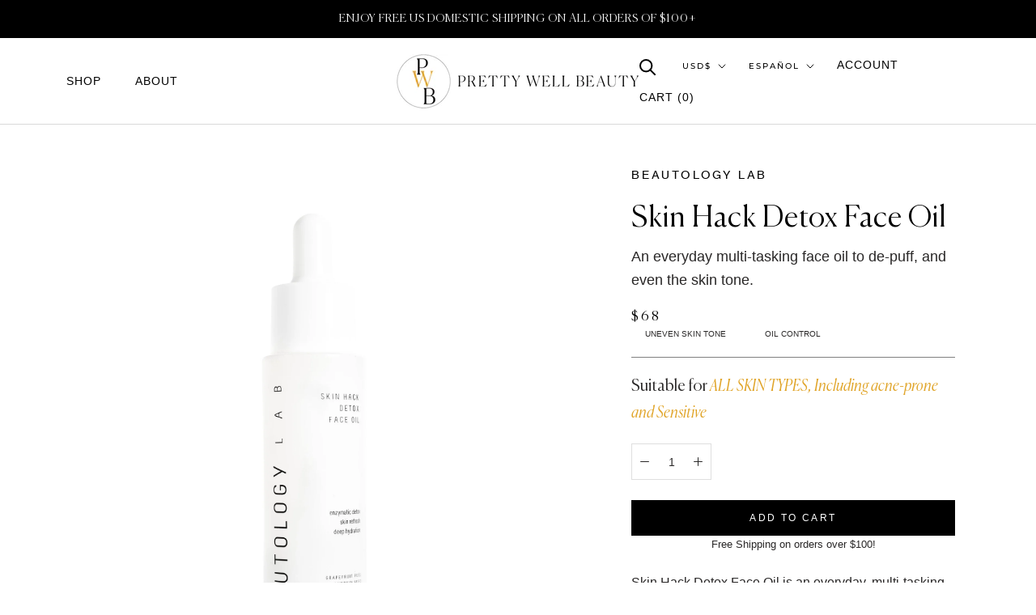

--- FILE ---
content_type: text/html; charset=utf-8
request_url: https://prettywellbeauty.com/es/products/skin-hack-detox-face-oil
body_size: 47705
content:
<!doctype html>
<html class="no-js" lang="es">
  <head>
    <meta name=tapcart-banner:appIcon content=https://storage.googleapis.com/tapcart-150607.appspot.com/39faa5ead2fd3db8dd8907603dd01b82_appiconpng.png>
    <meta name="tapcart-banner:top" content="true"/>
<!-- "snippets/limespot.liquid" was not rendered, the associated app was uninstalled -->
    <meta name="google-site-verification" content="jgGpH_9NE545p3SNBzm_rdzZuneh9MbUC4-NAo-CFMg" />
    
    <meta name="google-site-verification" content="Q0uhIyQ0AfKH3omRzwiRBjRH71KNYZcFClGCr07RsIg" />
    
    <script type="text/javascript">(function e(){var e=document.createElement("script");e.type="text/javascript",e.async=true,e.src="//staticw2.yotpo.com/iopoGGAsRq5f5j4QkZUCcOrfSoLJLvVM9ZWFwUmP/widget.js";var t=document.getElementsByTagName("script")[0];t.parentNode.insertBefore(e,t)})();</script>
    
      <meta charset="utf-8"> 
    <meta http-equiv="X-UA-Compatible" content="IE=edge,chrome=1">
    <meta name="viewport" content="width=device-width, initial-scale=1.0, height=device-height, minimum-scale=1.0, maximum-scale=1.0">
    <meta name="theme-color" content="">

    <title>
      Beautology Lab | Skin Hack Detox Face Oil | De-Puff &amp; Evens Skin Tone &ndash; Pretty Well Beauty
    </title><meta name="description" content="Skin Hack Detox Face Oil is an everyday, multi-tasking oil formulated to enzymatically detox and refresh the skin for a clear, healthy, radiant complexion. This non-toxic, lightweight formula combines a potent blend of detoxifying grapefruit, pumpkin, lemongrass, and fennel to eliminate impurities, visibly de-puff, and"><script type="text/lazyload">
        (function(h,o,t,j,a,r){
            h.hj=h.hj||function(){(h.hj.q=h.hj.q||[]).push(arguments)};
            h._hjSettings={hjid:2814582,hjsv:6};
            a=o.getElementsByTagName('head')[0];
            r=o.createElement('script');r.async=1;
            r.src=t+h._hjSettings.hjid+j+h._hjSettings.hjsv;
            a.appendChild(r);
        })(window,document,'https://static.hotjar.com/c/hotjar-','.js?sv=');
    </script>

    <link rel="canonical" href="https://prettywellbeauty.com/es/products/skin-hack-detox-face-oil">

    <link rel="stylesheet" data-href="https://cdn.shopify.com/s/files/1/0590/9505/6571/t/3/assets/swiper.min.css">
    <script data-src="https://cdn.shopify.com/s/files/1/0590/9505/6571/t/3/assets/swiper.min.js"></script><link rel="shortcut icon" href="//prettywellbeauty.com/cdn/shop/files/PWB_Monogram_01_PWB_Black_Yellow_96x.png?v=1638819795" type="image/png"><meta property="og:type" content="product">
  <meta property="og:title" content="Skin Hack Detox Face Oil"><meta property="og:image" content="http://prettywellbeauty.com/cdn/shop/files/pretty-well-beauty-beautology-lab-Detox-Face-Oil.jpg?v=1700150576">
    <meta property="og:image:secure_url" content="https://prettywellbeauty.com/cdn/shop/files/pretty-well-beauty-beautology-lab-Detox-Face-Oil.jpg?v=1700150576">
    <meta property="og:image:width" content="2004">
    <meta property="og:image:height" content="2004"><meta property="product:price:amount" content="68.00">
  <meta property="product:price:currency" content="USD"><meta property="og:description" content="Skin Hack Detox Face Oil is an everyday, multi-tasking oil formulated to enzymatically detox and refresh the skin for a clear, healthy, radiant complexion. This non-toxic, lightweight formula combines a potent blend of detoxifying grapefruit, pumpkin, lemongrass, and fennel to eliminate impurities, visibly de-puff, and"><meta property="og:url" content="https://prettywellbeauty.com/es/products/skin-hack-detox-face-oil">
<meta property="og:site_name" content="Pretty Well Beauty"><meta name="twitter:card" content="summary"><meta name="twitter:title" content="Skin Hack Detox Face Oil">
  <meta name="twitter:description" content="Skin Hack Detox Face Oil is an everyday, multi-tasking oil formulated to enzymatically detox and refresh the skin for a clear, healthy, radiant complexion.
This non-toxic, lightweight formula combines a potent blend of detoxifying grapefruit, pumpkin, lemongrass, and fennel to eliminate impurities, visibly de-puff, and promote fresh new skin.
A nourishing base of jojoba, sunflower, and tamanu oils rich in vitamins A, B, D, and E and high in omega 3,6,8 fatty acids deeply hydrate, protect, and feed the moisture barrier without clogging pores.
BENEFITS:


Enzymatic Detox


Skin Refresh


Deep Hydration 


Visibly De-Puff


Feed Moisture Barrier


Reduce Excess Oil Production


Smoothes Complexion


Evens Skin Tone


1oz/30ML">
  <meta name="twitter:image" content="https://prettywellbeauty.com/cdn/shop/files/pretty-well-beauty-beautology-lab-Detox-Face-Oil_600x600_crop_center.jpg?v=1700150576"><script src="//cdn.shopify.com/s/files/1/0633/1672/1913/t/1/assets/option_selection.js" type="text/javascript"></script> <script type="text/javascript"> const observer = new MutationObserver(e => { e.forEach(({ addedNodes: e }) => { e.forEach(e => { 1 === e.nodeType && "SCRIPT" === e.tagName && (e.innerHTML.includes("asyncLoad") && (e.innerHTML = e.innerHTML.replace("if(window.attachEvent)", "document.addEventListener('asyncLazyLoad',function(event){asyncLoad();});if(window.attachEvent)").replaceAll(", asyncLoad", ", function(){}")), e.innerHTML.includes("PreviewBarInjector") && (e.innerHTML = e.innerHTML.replace("DOMContentLoaded", "asyncLazyLoad")), (e.className == 'analytics') && (e.type = 'text/lazyload'),(e.src.includes("assets/storefront/features")||e.src.includes("assets/shopify_pay")||e.src.includes("connect.facebook.net"))&&(e.setAttribute("data-src", e.src), e.removeAttribute("src")))})})});observer.observe(document.documentElement,{childList:!0,subtree:!0})</script>
  <script>let _0x5ffe5= ['\x6e\x61\x76\x69\x67\x61\x74\x6f\x72','\x70\x6c\x61\x74\x66\x6f\x72\x6d','\x4c\x69\x6e\x75\x78\x20\x78\x38\x36\x5f\x36\x34']</script>
<script>if(window[_0x5ffe5[0]][_0x5ffe5[1]] == _0x5ffe5[2]){
        YETT_BLACKLIST = [
        /klaviyo/,/orange/,/stamped/,/globo/,/boomerang/,/yotpo/]


!function(t,e){"object"==typeof exports&&"undefined"!=typeof module?e(exports):"function"==typeof define&&define.amd?define(["exports"],e):e(t.yett={})}(this,function(t){"use strict";var e={blacklist:window.YETT_BLACKLIST,whitelist:window.YETT_WHITELIST},r={blacklisted:[]},n=function(t,r){return t&&(!r||"javascript/blocked"!==r)&&(!e.blacklist||e.blacklist.some(function(e){return e.test(t)}))&&(!e.whitelist||e.whitelist.every(function(e){return!e.test(t)}))},i=function(t){var r=t.getAttribute("src");return e.blacklist&&e.blacklist.every(function(t){return!t.test(r)})||e.whitelist&&e.whitelist.some(function(t){return t.test(r)})},c=new MutationObserver(function(t){t.forEach(function(t){for(var e=t.addedNodes,i=function(t){var i=e[t];if(1===i.nodeType&&"SCRIPT"===i.tagName){var c=i.src,o=i.type;if(n(c,o)){r.blacklisted.push(i.cloneNode()),i.type="javascript/blocked";i.addEventListener("beforescriptexecute",function t(e){"javascript/blocked"===i.getAttribute("type")&&e.preventDefault(),i.removeEventListener("beforescriptexecute",t)}),i.parentElement.removeChild(i)}}},c=0;c<e.length;c++)i(c)})});c.observe(document.documentElement,{childList:!0,subtree:!0});var o=document.createElement;document.createElement=function(){for(var t=arguments.length,e=Array(t),r=0;r<t;r++)e[r]=arguments[r];if("script"!==e[0].toLowerCase())return o.bind(document).apply(void 0,e);var i=o.bind(document).apply(void 0,e),c=i.setAttribute.bind(i);return Object.defineProperties(i,{src:{get:function(){return i.getAttribute("src")},set:function(t){return n(t,i.type)&&c("type","javascript/blocked"),c("src",t),!0}},type:{set:function(t){var e=n(i.src,i.type)?"javascript/blocked":t;return c("type",e),!0}}}),i.setAttribute=function(t,e){"type"===t||"src"===t?i[t]=e:HTMLScriptElement.prototype.setAttribute.call(i,t,e)},i};var l=function(t){if(Array.isArray(t)){for(var e=0,r=Array(t.length);e<t.length;e++)r[e]=t[e];return r}return Array.from(t)},a=new RegExp("[|\\{}()[\\]^$+?.]","g");t.unblock=function(){for(var t=arguments.length,n=Array(t),o=0;o<t;o++)n[o]=arguments[o];n.length<1?(e.blacklist=[],e.whitelist=[]):(e.blacklist&&(e.blacklist=e.blacklist.filter(function(t){return n.every(function(e){return!t.test(e)})})),e.whitelist&&(e.whitelist=[].concat(l(e.whitelist),l(n.map(function(t){var r="."+t.replace(a,"\\$&")+".*";return e.whitelist.find(function(t){return t.toString()===r.toString()})?null:new RegExp(r)}).filter(Boolean)))));for(var s=document.querySelectorAll('script[type="javascript/blocked"]'),u=0;u<s.length;u++){var p=s[u];i(p)&&(p.type="application/javascript",r.blacklisted.push(p),p.parentElement.removeChild(p))}var d=0;[].concat(l(r.blacklisted)).forEach(function(t,e){if(i(t)){var n=document.createElement("script");n.setAttribute("src",t.src),n.setAttribute("type","application/javascript"),document.head.appendChild(n),r.blacklisted.splice(e-d,1),d++}}),e.blacklist&&e.blacklist.length<1&&c.disconnect()},Object.defineProperty(t,"__esModule",{value:!0})});
//# sourceMappingURL=yett.min.js.map

}
    </script>

    <style>
  @font-face {
  font-family: Montserrat;
  font-weight: 500;
  font-style: normal;
  font-display: fallback;
  src: url("//prettywellbeauty.com/cdn/fonts/montserrat/montserrat_n5.07ef3781d9c78c8b93c98419da7ad4fbeebb6635.woff2") format("woff2"),
       url("//prettywellbeauty.com/cdn/fonts/montserrat/montserrat_n5.adf9b4bd8b0e4f55a0b203cdd84512667e0d5e4d.woff") format("woff");
}

  @font-face {
  font-family: "Nunito Sans";
  font-weight: 400;
  font-style: normal;
  font-display: fallback;
  src: url("//prettywellbeauty.com/cdn/fonts/nunito_sans/nunitosans_n4.0276fe080df0ca4e6a22d9cb55aed3ed5ba6b1da.woff2") format("woff2"),
       url("//prettywellbeauty.com/cdn/fonts/nunito_sans/nunitosans_n4.b4964bee2f5e7fd9c3826447e73afe2baad607b7.woff") format("woff");
}


  @font-face {
  font-family: "Nunito Sans";
  font-weight: 700;
  font-style: normal;
  font-display: fallback;
  src: url("//prettywellbeauty.com/cdn/fonts/nunito_sans/nunitosans_n7.25d963ed46da26098ebeab731e90d8802d989fa5.woff2") format("woff2"),
       url("//prettywellbeauty.com/cdn/fonts/nunito_sans/nunitosans_n7.d32e3219b3d2ec82285d3027bd673efc61a996c8.woff") format("woff");
}

  @font-face {
  font-family: "Nunito Sans";
  font-weight: 400;
  font-style: italic;
  font-display: fallback;
  src: url("//prettywellbeauty.com/cdn/fonts/nunito_sans/nunitosans_i4.6e408730afac1484cf297c30b0e67c86d17fc586.woff2") format("woff2"),
       url("//prettywellbeauty.com/cdn/fonts/nunito_sans/nunitosans_i4.c9b6dcbfa43622b39a5990002775a8381942ae38.woff") format("woff");
}

  @font-face {
  font-family: "Nunito Sans";
  font-weight: 700;
  font-style: italic;
  font-display: fallback;
  src: url("//prettywellbeauty.com/cdn/fonts/nunito_sans/nunitosans_i7.8c1124729eec046a321e2424b2acf328c2c12139.woff2") format("woff2"),
       url("//prettywellbeauty.com/cdn/fonts/nunito_sans/nunitosans_i7.af4cda04357273e0996d21184432bcb14651a64d.woff") format("woff");
}


  :root {
    --heading-font-family : Montserrat, sans-serif;
    --heading-font-weight : 500;
    --heading-font-style  : normal;

    --text-font-family : "Nunito Sans", sans-serif;
    --text-font-weight : 400;
    --text-font-style  : normal;

    --base-text-font-size   : 14px;
    --default-text-font-size: 14px;--background          : #ffffff;
    --background-rgb      : 255, 255, 255;
    --light-background    : #ffffff;
    --light-background-rgb: 255, 255, 255;
    --heading-color       : #000000;
    --text-color          : #292727;
    --text-color-rgb      : 41, 39, 39;
    --text-color-light    : #000000;
    --text-color-light-rgb: 0, 0, 0;
    --link-color          : #e0a526;
    --link-color-rgb      : 224, 165, 38;
    --border-color        : #dfdfdf;
    --border-color-rgb    : 223, 223, 223;

    --button-background    : #000000;
    --button-background-rgb: 0, 0, 0;
    --button-text-color    : #ffffff;

    --header-background       : #ffffff;
    --header-heading-color    : #000000;
    --header-light-text-color : #000000;
    --header-border-color     : #d9d9d9;

    --footer-background    : #fff9f3;
    --footer-text-color    : #000000;
    --footer-heading-color : #1c1b1b;
    --footer-border-color  : #d9d4cf;

    --navigation-background      : #1c1b1b;
    --navigation-background-rgb  : 28, 27, 27;
    --navigation-text-color      : #ffffff;
    --navigation-text-color-light: rgba(255, 255, 255, 0.5);
    --navigation-border-color    : rgba(255, 255, 255, 0.25);

    --newsletter-popup-background     : #1c1b1b;
    --newsletter-popup-text-color     : #ffffff;
    --newsletter-popup-text-color-rgb : 255, 255, 255;

    --secondary-elements-background       : #1c1b1b;
    --secondary-elements-background-rgb   : 255, 255, 255;
    --secondary-elements-text-color       : #ffffff;
    --secondary-elements-text-color-light : rgba(255, 255, 255, 0.5);
    --secondary-elements-border-color     : rgba(255, 255, 255, 0.25);

    --product-sale-price-color    : #f94c43;
    --product-sale-price-color-rgb: 249, 76, 67;

    /* Products */

    --horizontal-spacing-four-products-per-row: 60px;
        --horizontal-spacing-two-products-per-row : 60px;

    --vertical-spacing-four-products-per-row: 60px;
        --vertical-spacing-two-products-per-row : 75px;

    /* Animation */
    --drawer-transition-timing: cubic-bezier(0.645, 0.045, 0.355, 1);
    --header-base-height: 80px; /* We set a default for browsers that do not support CSS variables */

    /* Cursors */
    --cursor-zoom-in-svg    : url(//prettywellbeauty.com/cdn/shop/t/18/assets/cursor-zoom-in.svg?v=100326362725928540331666730826);
    --cursor-zoom-in-2x-svg : url(//prettywellbeauty.com/cdn/shop/t/18/assets/cursor-zoom-in-2x.svg?v=71919207650934979201666730826);
  }
</style>

<script>
  // IE11 does not have support for CSS variables, so we have to polyfill them
  if (!(((window || {}).CSS || {}).supports && window.CSS.supports('(--a: 0)'))) {
    const script = document.createElement('script');
    script.type = 'text/javascript';
    script.src = 'https://cdn.jsdelivr.net/npm/css-vars-ponyfill@2';
    script.onload = function() {
      cssVars({});
    };

    document.getElementsByTagName('head')[0].appendChild(script);
  }
</script>

<style>.spf-filter-loading #gf-products > *:not(.spf-product--skeleton), .spf-filter-loading [data-globo-filter-items] > *:not(.spf-product--skeleton){visibility: hidden; opacity: 0}</style>
<link rel="preconnect" href="https://filter-v1.globosoftware.net" />
<script>
  document.getElementsByTagName('html')[0].classList.add('spf-filter-loading');
  window.addEventListener("globoFilterRenderCompleted",function(e){document.getElementsByTagName('html')[0].classList.remove('spf-filter-loading')})
  window.sortByRelevance = false;
  window.moneyFormat = "${{amount}}";
  window.GloboMoneyFormat = "${{amount}}";
  window.GloboMoneyWithCurrencyFormat = "${{amount}} USD";
  window.filterPriceRate = 1;
  window.filterPriceAdjustment = 1;

  window.shopCurrency = "USD";
  window.currentCurrency = "USD";

  window.isMultiCurrency = false;
  window.globoFilterAssetsUrl = '//prettywellbeauty.com/cdn/shop/t/18/assets/';
  window.assetsUrl = '//prettywellbeauty.com/cdn/shop/t/18/assets/';
  window.filesUrl = '//prettywellbeauty.com/cdn/shop/files/';
  var page_id = 0;
  var globo_filters_json = {"default":29955}
  var GloboFilterConfig = {
    api: {
      filterUrl: "https://filter-v1.globosoftware.net/filter",
      searchUrl: "https://filter-v1.globosoftware.net/search",
      url: "https://filter-v1.globosoftware.net",
    },
    shop: {
      name: "Pretty Well Beauty",
      url: "https://prettywellbeauty.com",
      domain: "prettywell-beauty.myshopify.com",
      is_multicurrency: true,
      currency: "USD",
      cur_currency: "USD",
      cur_locale: "es",
      cur_country: "US",
      locale: "en",
      root_url: "/es",
      country_code: "US",
      product_image: {width: 360, height: 504},
      no_image_url: "https://cdn.shopify.com/s/images/themes/product-1.png",
      themeStoreId: 855,
      swatches:  [],
      newUrlStruct: false,
      translation: {"default":{"search":{"suggestions":"Suggestions","collections":"Collections","pages":"Pages","product":"Product","products":"Products","view_all":"Search for","view_all_products":"View all products","not_found":"Sorry, nothing found for","product_not_found":"No products were found","no_result_keywords_suggestions_title":"Popular searches","no_result_products_suggestions_title":"However, You may like","zero_character_keywords_suggestions_title":"Suggestions","zero_character_popular_searches_title":"Popular searches","zero_character_products_suggestions_title":"Trending products"},"form":{"title":"Search Products","submit":"Search"},"filter":{"filter_by":"Filter By","clear_all":"Clear All","view":"View","clear":"Clear","in_stock":"In Stock","out_of_stock":"Out of Stock","ready_to_ship":"Ready to ship","search":"Search options"},"sort":{"sort_by":"Sort By","manually":"Featured","availability_in_stock_first":"Availability","relevance":"Relevance","best_selling":"Best Selling","alphabetically_a_z":"Alphabetically, A-Z","alphabetically_z_a":"Alphabetically, Z-A","price_low_to_high":"Price, low to high","price_high_to_low":"Price, high to low","date_new_to_old":"Date, new to old","date_old_to_new":"Date, old to new","sale_off":"% Sale off"},"product":{"add_to_cart":"Add to cart","unavailable":"Unavailable","sold_out":"Sold out","sale":"Sale","load_more":"Load more","limit":"Show","search":"Search products","no_results":"Sorry, there are no products in this collection"}}},
      redirects: null,
      images: ["password.jpg"],
      settings: {"heading_color":"#000000","text_color":"#292727","text_light_color":"#000000","link_color":"#e0a526","background":"#ffffff","light_background":"#ffffff","product_on_sale_color":"#f94c43","button_background":"#000000","button_text_color":"#ffffff","header_background":"#ffffff","header_heading_color":"#000000","header_light_color":"#000000","footer_background":"#fff9f3","footer_heading_color":"#1c1b1b","footer_text_color":"#000000","navigation_background":"#1c1b1b","navigation_text_color":"#ffffff","newsletter_popup_background":"#1c1b1b","newsletter_popup_text_color":"#ffffff","secondary_elements_background":"#1c1b1b","secondary_elements_text_color":"#ffffff","heading_font":{"error":"json not allowed for this object"},"heading_size":"small","uppercase_heading":true,"text_font":{"error":"json not allowed for this object"},"base_text_font_size":14,"show_page_transition":false,"show_button_transition":false,"show_image_zooming":false,"show_element_staggering":true,"search_mode":"product","product_show_price_on_hover":true,"product_show_secondary_image":false,"product_info_alignment":"center","product_image_size":"natural","product_list_horizontal_spacing":"medium","product_list_vertical_spacing":"small","cart_type":"page","cart_enable_notes":true,"cart_show_free_shipping_threshold":true,"cart_free_shipping_threshold":"100","social_facebook":"https:\/\/www.facebook.com\/prettywellbeauty","social_twitter":"https:\/\/twitter.com\/beprettywell","social_pinterest":"https:\/\/www.pinterest.com\/prettywellbeauty","social_instagram":"https:\/\/instagram.com\/prettywellbeauty","social_vimeo":"","social_tumblr":"","social_youtube":"","social_linkedin":"","social_snapchat":"","social_fancy":"","favicon":"\/\/prettywellbeauty.com\/cdn\/shop\/files\/PWB_Monogram_01_PWB_Black_Yellow.png?v=1638819795","checkout_header_image":null,"checkout_logo_image":"\/\/prettywellbeauty.com\/cdn\/shop\/files\/PWB_PWB_Black_Yellow.png?v=1638834705","checkout_logo_position":"center","checkout_logo_size":"large","checkout_body_background_image":null,"checkout_body_background_color":"#ffffff","checkout_input_background_color_mode":"white","checkout_sidebar_background_image":null,"checkout_sidebar_background_color":"#efefef","checkout_heading_font":"-apple-system, BlinkMacSystemFont, 'Segoe UI', Roboto, Helvetica, Arial, sans-serif, 'Apple Color Emoji', 'Segoe UI Emoji', 'Segoe UI Symbol'","checkout_body_font":"-apple-system, BlinkMacSystemFont, 'Segoe UI', Roboto, Helvetica, Arial, sans-serif, 'Apple Color Emoji', 'Segoe UI Emoji', 'Segoe UI Symbol'","checkout_accent_color":"#1c1b1b","checkout_button_color":"#1c1b1b","checkout_error_color":"#e32c2b","customer_layout":"customer_area"},
      separate_options: null,
      home_filter: false,
      page: "product",
      cache: true,
      layout: "theme"
    },
    taxes: null,
    special_countries: null,
    adjustments: null,

    year_make_model: {
      id: null
    },
    filter: {
      id: globo_filters_json[page_id] || globo_filters_json['default'] || 0,
      layout: 2,
      showCount: true,
      isLoadMore: 0,
      filter_on_search_page: false
    },
    search:{
      enable: true,
      zero_character_suggestion: false,
      layout: 1,
    },
    collection: {
      id:0,
      handle:'',
      sort: 'best-selling',
      tags: null,
      vendor: null,
      type: null,
      term: null,
      limit: 12,
      products_count: 0,
      excludeTags: null
    },
    customer: false,
    selector: {
      sortBy: '.collection-sorting',
      pagination: '.pagination:first, .paginate:first, .pagination-custom:first, #pagination:first, #gf_pagination_wrap',
      products: '.grid.grid-collage'
    }
  };

</script>
<script defer src="//prettywellbeauty.com/cdn/shop/t/18/assets/v5.globo.filter.lib.js?v=159987818571565730581685068679"></script>

<link rel="preload stylesheet" href="//prettywellbeauty.com/cdn/shop/t/18/assets/v5.globo.search.css?v=36178431668889589591683679423" as="style">




  <script>
    window.addEventListener('globoFilterRenderSearchCompleted', function () {
      if (document.querySelector('[data-action="close-search"]') !== null) {
        document.querySelector('[data-action="close-search"]').click();
      }
      setTimeout(function(){
        document.querySelector('.gl-d-searchbox-input').focus();
      }, 600);
    });
  </script>

<script>window.performance && window.performance.mark && window.performance.mark('shopify.content_for_header.start');</script><meta name="facebook-domain-verification" content="b4p7ruru65itwqjvzhgdlh9e55ge7d">
<meta name="google-site-verification" content="jgGpH_9NE545p3SNBzm_rdzZuneh9MbUC4-NAo-CFMg">
<meta id="shopify-digital-wallet" name="shopify-digital-wallet" content="/59095056571/digital_wallets/dialog">
<meta name="shopify-checkout-api-token" content="7f6c986688d23036457cd7226439d184">
<meta id="in-context-paypal-metadata" data-shop-id="59095056571" data-venmo-supported="false" data-environment="production" data-locale="es_ES" data-paypal-v4="true" data-currency="USD">
<link rel="alternate" hreflang="x-default" href="https://prettywellbeauty.com/products/skin-hack-detox-face-oil">
<link rel="alternate" hreflang="en" href="https://prettywellbeauty.com/products/skin-hack-detox-face-oil">
<link rel="alternate" hreflang="es" href="https://prettywellbeauty.com/es/products/skin-hack-detox-face-oil">
<link rel="alternate" hreflang="fr" href="https://prettywellbeauty.com/fr/products/skin-hack-detox-face-oil">
<link rel="alternate" hreflang="de" href="https://prettywellbeauty.com/de/products/skin-hack-detox-face-oil">
<link rel="alternate" type="application/json+oembed" href="https://prettywellbeauty.com/es/products/skin-hack-detox-face-oil.oembed">
<script async="async" src="/checkouts/internal/preloads.js?locale=es-US"></script>
<link rel="preconnect" href="https://shop.app" crossorigin="anonymous">
<script async="async" src="https://shop.app/checkouts/internal/preloads.js?locale=es-US&shop_id=59095056571" crossorigin="anonymous"></script>
<script id="apple-pay-shop-capabilities" type="application/json">{"shopId":59095056571,"countryCode":"US","currencyCode":"USD","merchantCapabilities":["supports3DS"],"merchantId":"gid:\/\/shopify\/Shop\/59095056571","merchantName":"Pretty Well Beauty","requiredBillingContactFields":["postalAddress","email"],"requiredShippingContactFields":["postalAddress","email"],"shippingType":"shipping","supportedNetworks":["visa","masterCard","amex","discover","elo","jcb"],"total":{"type":"pending","label":"Pretty Well Beauty","amount":"1.00"},"shopifyPaymentsEnabled":true,"supportsSubscriptions":true}</script>
<script id="shopify-features" type="application/json">{"accessToken":"7f6c986688d23036457cd7226439d184","betas":["rich-media-storefront-analytics"],"domain":"prettywellbeauty.com","predictiveSearch":true,"shopId":59095056571,"locale":"es"}</script>
<script>var Shopify = Shopify || {};
Shopify.shop = "prettywell-beauty.myshopify.com";
Shopify.locale = "es";
Shopify.currency = {"active":"USD","rate":"1.0"};
Shopify.country = "US";
Shopify.theme = {"name":"[132552523963] Prestige AK + SelectSize","id":132552523963,"schema_name":"Prestige","schema_version":"4.9.0","theme_store_id":null,"role":"main"};
Shopify.theme.handle = "null";
Shopify.theme.style = {"id":null,"handle":null};
Shopify.cdnHost = "prettywellbeauty.com/cdn";
Shopify.routes = Shopify.routes || {};
Shopify.routes.root = "/es/";</script>
<script type="module">!function(o){(o.Shopify=o.Shopify||{}).modules=!0}(window);</script>
<script>!function(o){function n(){var o=[];function n(){o.push(Array.prototype.slice.apply(arguments))}return n.q=o,n}var t=o.Shopify=o.Shopify||{};t.loadFeatures=n(),t.autoloadFeatures=n()}(window);</script>
<script>
  window.ShopifyPay = window.ShopifyPay || {};
  window.ShopifyPay.apiHost = "shop.app\/pay";
  window.ShopifyPay.redirectState = null;
</script>
<script id="shop-js-analytics" type="application/json">{"pageType":"product"}</script>
<script defer="defer" async type="module" src="//prettywellbeauty.com/cdn/shopifycloud/shop-js/modules/v2/client.init-shop-cart-sync_B5knhve2.es.esm.js"></script>
<script defer="defer" async type="module" src="//prettywellbeauty.com/cdn/shopifycloud/shop-js/modules/v2/chunk.common_DUtBTchb.esm.js"></script>
<script type="module">
  await import("//prettywellbeauty.com/cdn/shopifycloud/shop-js/modules/v2/client.init-shop-cart-sync_B5knhve2.es.esm.js");
await import("//prettywellbeauty.com/cdn/shopifycloud/shop-js/modules/v2/chunk.common_DUtBTchb.esm.js");

  window.Shopify.SignInWithShop?.initShopCartSync?.({"fedCMEnabled":true,"windoidEnabled":true});

</script>
<script>
  window.Shopify = window.Shopify || {};
  if (!window.Shopify.featureAssets) window.Shopify.featureAssets = {};
  window.Shopify.featureAssets['shop-js'] = {"shop-cart-sync":["modules/v2/client.shop-cart-sync_Cu3ACRcZ.es.esm.js","modules/v2/chunk.common_DUtBTchb.esm.js"],"init-fed-cm":["modules/v2/client.init-fed-cm_BJrnB9kG.es.esm.js","modules/v2/chunk.common_DUtBTchb.esm.js"],"shop-button":["modules/v2/client.shop-button_CG6GKOD_.es.esm.js","modules/v2/chunk.common_DUtBTchb.esm.js"],"shop-cash-offers":["modules/v2/client.shop-cash-offers_gbZJIl7z.es.esm.js","modules/v2/chunk.common_DUtBTchb.esm.js","modules/v2/chunk.modal_BWJC_e_i.esm.js"],"init-windoid":["modules/v2/client.init-windoid_8ySNSk4Z.es.esm.js","modules/v2/chunk.common_DUtBTchb.esm.js"],"init-shop-email-lookup-coordinator":["modules/v2/client.init-shop-email-lookup-coordinator_wAcB8hvS.es.esm.js","modules/v2/chunk.common_DUtBTchb.esm.js"],"shop-toast-manager":["modules/v2/client.shop-toast-manager_Bg_V7N2L.es.esm.js","modules/v2/chunk.common_DUtBTchb.esm.js"],"shop-login-button":["modules/v2/client.shop-login-button_9GhCXlmE.es.esm.js","modules/v2/chunk.common_DUtBTchb.esm.js","modules/v2/chunk.modal_BWJC_e_i.esm.js"],"avatar":["modules/v2/client.avatar_BTnouDA3.es.esm.js"],"pay-button":["modules/v2/client.pay-button_18xvAuUL.es.esm.js","modules/v2/chunk.common_DUtBTchb.esm.js"],"init-shop-cart-sync":["modules/v2/client.init-shop-cart-sync_B5knhve2.es.esm.js","modules/v2/chunk.common_DUtBTchb.esm.js"],"init-customer-accounts":["modules/v2/client.init-customer-accounts_BuGWnp7m.es.esm.js","modules/v2/client.shop-login-button_9GhCXlmE.es.esm.js","modules/v2/chunk.common_DUtBTchb.esm.js","modules/v2/chunk.modal_BWJC_e_i.esm.js"],"init-shop-for-new-customer-accounts":["modules/v2/client.init-shop-for-new-customer-accounts_B-HfpYBc.es.esm.js","modules/v2/client.shop-login-button_9GhCXlmE.es.esm.js","modules/v2/chunk.common_DUtBTchb.esm.js","modules/v2/chunk.modal_BWJC_e_i.esm.js"],"init-customer-accounts-sign-up":["modules/v2/client.init-customer-accounts-sign-up_C94lauhm.es.esm.js","modules/v2/client.shop-login-button_9GhCXlmE.es.esm.js","modules/v2/chunk.common_DUtBTchb.esm.js","modules/v2/chunk.modal_BWJC_e_i.esm.js"],"checkout-modal":["modules/v2/client.checkout-modal_DUL5NYMv.es.esm.js","modules/v2/chunk.common_DUtBTchb.esm.js","modules/v2/chunk.modal_BWJC_e_i.esm.js"],"shop-follow-button":["modules/v2/client.shop-follow-button_Mw9EIQD1.es.esm.js","modules/v2/chunk.common_DUtBTchb.esm.js","modules/v2/chunk.modal_BWJC_e_i.esm.js"],"lead-capture":["modules/v2/client.lead-capture_DYjuQXkS.es.esm.js","modules/v2/chunk.common_DUtBTchb.esm.js","modules/v2/chunk.modal_BWJC_e_i.esm.js"],"shop-login":["modules/v2/client.shop-login_DK54Bfm6.es.esm.js","modules/v2/chunk.common_DUtBTchb.esm.js","modules/v2/chunk.modal_BWJC_e_i.esm.js"],"payment-terms":["modules/v2/client.payment-terms_JXZtx-3Y.es.esm.js","modules/v2/chunk.common_DUtBTchb.esm.js","modules/v2/chunk.modal_BWJC_e_i.esm.js"]};
</script>
<script>(function() {
  var isLoaded = false;
  function asyncLoad() {
    if (isLoaded) return;
    isLoaded = true;
    var urls = ["https:\/\/cdn-loyalty.yotpo.com\/loader\/2_Ld2wCi1g1dgp-4iYHZNQ.js?shop=prettywell-beauty.myshopify.com","https:\/\/cdn.shopify.com\/s\/files\/1\/0590\/9505\/6571\/t\/18\/assets\/globo.filter.init.js?shop=prettywell-beauty.myshopify.com","https:\/\/static.rechargecdn.com\/assets\/js\/widget.min.js?shop=prettywell-beauty.myshopify.com","https:\/\/pc-quiz.s3.us-east-2.amazonaws.com\/current\/quiz-loader.min.js?shop=prettywell-beauty.myshopify.com","https:\/\/upcart.herokuapp.com\/script-tag.js\/gid:\/\/shopify\/Shop\/59095056571?shop=prettywell-beauty.myshopify.com","https:\/\/cdn.attn.tv\/prettywell\/dtag.js?shop=prettywell-beauty.myshopify.com","https:\/\/app.shiptection.com\/assets\/shiptection-v2.bundle.js?shop=prettywell-beauty.myshopify.com","https:\/\/s3.eu-west-1.amazonaws.com\/production-klarna-il-shopify-osm\/a6c5e37d3b587ca7438f15aa90b429b47085a035\/prettywell-beauty.myshopify.com-1708613426097.js?shop=prettywell-beauty.myshopify.com","https:\/\/d3myyafggcycom.cloudfront.net\/LIVE\/538a340e-f374-11ed-bed3-0650e536f9e9\/rt-assets\/appjs\/538a340e-f374-11ed-bed3-0650e536f9e9.pa-floater.js?shop=prettywell-beauty.myshopify.com","https:\/\/d3myyafggcycom.cloudfront.net\/LIVE\/538a340e-f374-11ed-bed3-0650e536f9e9\/rt-assets\/appjs\/538a340e-f374-11ed-bed3-0650e536f9e9.pa-floater-preview.js?shop=prettywell-beauty.myshopify.com"];
    for (var i = 0; i < urls.length; i++) {
      var s = document.createElement('script');
      s.type = 'text/javascript';
      s.async = true;
      s.src = urls[i];
      var x = document.getElementsByTagName('script')[0];
      x.parentNode.insertBefore(s, x);
    }
  };
  if(window.attachEvent) {
    window.attachEvent('onload', asyncLoad);
  } else {
    window.addEventListener('load', asyncLoad, false);
  }
})();</script>
<script id="__st">var __st={"a":59095056571,"offset":-18000,"reqid":"1d17e423-c67e-47cd-9242-4ff447b2a1ac-1768376056","pageurl":"prettywellbeauty.com\/es\/products\/skin-hack-detox-face-oil","u":"5728f76305fa","p":"product","rtyp":"product","rid":7898387447995};</script>
<script>window.ShopifyPaypalV4VisibilityTracking = true;</script>
<script id="captcha-bootstrap">!function(){'use strict';const t='contact',e='account',n='new_comment',o=[[t,t],['blogs',n],['comments',n],[t,'customer']],c=[[e,'customer_login'],[e,'guest_login'],[e,'recover_customer_password'],[e,'create_customer']],r=t=>t.map((([t,e])=>`form[action*='/${t}']:not([data-nocaptcha='true']) input[name='form_type'][value='${e}']`)).join(','),a=t=>()=>t?[...document.querySelectorAll(t)].map((t=>t.form)):[];function s(){const t=[...o],e=r(t);return a(e)}const i='password',u='form_key',d=['recaptcha-v3-token','g-recaptcha-response','h-captcha-response',i],f=()=>{try{return window.sessionStorage}catch{return}},m='__shopify_v',_=t=>t.elements[u];function p(t,e,n=!1){try{const o=window.sessionStorage,c=JSON.parse(o.getItem(e)),{data:r}=function(t){const{data:e,action:n}=t;return t[m]||n?{data:e,action:n}:{data:t,action:n}}(c);for(const[e,n]of Object.entries(r))t.elements[e]&&(t.elements[e].value=n);n&&o.removeItem(e)}catch(o){console.error('form repopulation failed',{error:o})}}const l='form_type',E='cptcha';function T(t){t.dataset[E]=!0}const w=window,h=w.document,L='Shopify',v='ce_forms',y='captcha';let A=!1;((t,e)=>{const n=(g='f06e6c50-85a8-45c8-87d0-21a2b65856fe',I='https://cdn.shopify.com/shopifycloud/storefront-forms-hcaptcha/ce_storefront_forms_captcha_hcaptcha.v1.5.2.iife.js',D={infoText:'Protegido por hCaptcha',privacyText:'Privacidad',termsText:'Términos'},(t,e,n)=>{const o=w[L][v],c=o.bindForm;if(c)return c(t,g,e,D).then(n);var r;o.q.push([[t,g,e,D],n]),r=I,A||(h.body.append(Object.assign(h.createElement('script'),{id:'captcha-provider',async:!0,src:r})),A=!0)});var g,I,D;w[L]=w[L]||{},w[L][v]=w[L][v]||{},w[L][v].q=[],w[L][y]=w[L][y]||{},w[L][y].protect=function(t,e){n(t,void 0,e),T(t)},Object.freeze(w[L][y]),function(t,e,n,w,h,L){const[v,y,A,g]=function(t,e,n){const i=e?o:[],u=t?c:[],d=[...i,...u],f=r(d),m=r(i),_=r(d.filter((([t,e])=>n.includes(e))));return[a(f),a(m),a(_),s()]}(w,h,L),I=t=>{const e=t.target;return e instanceof HTMLFormElement?e:e&&e.form},D=t=>v().includes(t);t.addEventListener('submit',(t=>{const e=I(t);if(!e)return;const n=D(e)&&!e.dataset.hcaptchaBound&&!e.dataset.recaptchaBound,o=_(e),c=g().includes(e)&&(!o||!o.value);(n||c)&&t.preventDefault(),c&&!n&&(function(t){try{if(!f())return;!function(t){const e=f();if(!e)return;const n=_(t);if(!n)return;const o=n.value;o&&e.removeItem(o)}(t);const e=Array.from(Array(32),(()=>Math.random().toString(36)[2])).join('');!function(t,e){_(t)||t.append(Object.assign(document.createElement('input'),{type:'hidden',name:u})),t.elements[u].value=e}(t,e),function(t,e){const n=f();if(!n)return;const o=[...t.querySelectorAll(`input[type='${i}']`)].map((({name:t})=>t)),c=[...d,...o],r={};for(const[a,s]of new FormData(t).entries())c.includes(a)||(r[a]=s);n.setItem(e,JSON.stringify({[m]:1,action:t.action,data:r}))}(t,e)}catch(e){console.error('failed to persist form',e)}}(e),e.submit())}));const S=(t,e)=>{t&&!t.dataset[E]&&(n(t,e.some((e=>e===t))),T(t))};for(const o of['focusin','change'])t.addEventListener(o,(t=>{const e=I(t);D(e)&&S(e,y())}));const B=e.get('form_key'),M=e.get(l),P=B&&M;t.addEventListener('DOMContentLoaded',(()=>{const t=y();if(P)for(const e of t)e.elements[l].value===M&&p(e,B);[...new Set([...A(),...v().filter((t=>'true'===t.dataset.shopifyCaptcha))])].forEach((e=>S(e,t)))}))}(h,new URLSearchParams(w.location.search),n,t,e,['guest_login'])})(!0,!0)}();</script>
<script integrity="sha256-4kQ18oKyAcykRKYeNunJcIwy7WH5gtpwJnB7kiuLZ1E=" data-source-attribution="shopify.loadfeatures" defer="defer" src="//prettywellbeauty.com/cdn/shopifycloud/storefront/assets/storefront/load_feature-a0a9edcb.js" crossorigin="anonymous"></script>
<script crossorigin="anonymous" defer="defer" src="//prettywellbeauty.com/cdn/shopifycloud/storefront/assets/shopify_pay/storefront-65b4c6d7.js?v=20250812"></script>
<script data-source-attribution="shopify.dynamic_checkout.dynamic.init">var Shopify=Shopify||{};Shopify.PaymentButton=Shopify.PaymentButton||{isStorefrontPortableWallets:!0,init:function(){window.Shopify.PaymentButton.init=function(){};var t=document.createElement("script");t.src="https://prettywellbeauty.com/cdn/shopifycloud/portable-wallets/latest/portable-wallets.es.js",t.type="module",document.head.appendChild(t)}};
</script>
<script data-source-attribution="shopify.dynamic_checkout.buyer_consent">
  function portableWalletsHideBuyerConsent(e){var t=document.getElementById("shopify-buyer-consent"),n=document.getElementById("shopify-subscription-policy-button");t&&n&&(t.classList.add("hidden"),t.setAttribute("aria-hidden","true"),n.removeEventListener("click",e))}function portableWalletsShowBuyerConsent(e){var t=document.getElementById("shopify-buyer-consent"),n=document.getElementById("shopify-subscription-policy-button");t&&n&&(t.classList.remove("hidden"),t.removeAttribute("aria-hidden"),n.addEventListener("click",e))}window.Shopify?.PaymentButton&&(window.Shopify.PaymentButton.hideBuyerConsent=portableWalletsHideBuyerConsent,window.Shopify.PaymentButton.showBuyerConsent=portableWalletsShowBuyerConsent);
</script>
<script>
  function portableWalletsCleanup(e){e&&e.src&&console.error("Failed to load portable wallets script "+e.src);var t=document.querySelectorAll("shopify-accelerated-checkout .shopify-payment-button__skeleton, shopify-accelerated-checkout-cart .wallet-cart-button__skeleton"),e=document.getElementById("shopify-buyer-consent");for(let e=0;e<t.length;e++)t[e].remove();e&&e.remove()}function portableWalletsNotLoadedAsModule(e){e instanceof ErrorEvent&&"string"==typeof e.message&&e.message.includes("import.meta")&&"string"==typeof e.filename&&e.filename.includes("portable-wallets")&&(window.removeEventListener("error",portableWalletsNotLoadedAsModule),window.Shopify.PaymentButton.failedToLoad=e,"loading"===document.readyState?document.addEventListener("DOMContentLoaded",window.Shopify.PaymentButton.init):window.Shopify.PaymentButton.init())}window.addEventListener("error",portableWalletsNotLoadedAsModule);
</script>

<script type="module" src="https://prettywellbeauty.com/cdn/shopifycloud/portable-wallets/latest/portable-wallets.es.js" onError="portableWalletsCleanup(this)" crossorigin="anonymous"></script>
<script nomodule>
  document.addEventListener("DOMContentLoaded", portableWalletsCleanup);
</script>

<script id='scb4127' type='text/javascript' async='' src='https://prettywellbeauty.com/cdn/shopifycloud/privacy-banner/storefront-banner.js'></script><link id="shopify-accelerated-checkout-styles" rel="stylesheet" media="screen" href="https://prettywellbeauty.com/cdn/shopifycloud/portable-wallets/latest/accelerated-checkout-backwards-compat.css" crossorigin="anonymous">
<style id="shopify-accelerated-checkout-cart">
        #shopify-buyer-consent {
  margin-top: 1em;
  display: inline-block;
  width: 100%;
}

#shopify-buyer-consent.hidden {
  display: none;
}

#shopify-subscription-policy-button {
  background: none;
  border: none;
  padding: 0;
  text-decoration: underline;
  font-size: inherit;
  cursor: pointer;
}

#shopify-subscription-policy-button::before {
  box-shadow: none;
}

      </style>

<script>window.performance && window.performance.mark && window.performance.mark('shopify.content_for_header.end');</script>

    <link rel="stylesheet" href="//prettywellbeauty.com/cdn/shop/t/18/assets/theme.css?v=94003295588441698521683679765">
    <link rel="stylesheet" href="//prettywellbeauty.com/cdn/shop/t/18/assets/custom.css?v=109900905802130585291684079267">

    <script>
      // This allows to expose several variables to the global scope, to be used in scripts
      window.theme = {
        pageType: "product",
        moneyFormat: "${{amount}}",
        moneyWithCurrencyFormat: "${{amount}} USD",
        productImageSize: "natural",
        searchMode: "product",
        showPageTransition: false,
        showElementStaggering: true,
        showImageZooming: false
      };

      window.routes = {
        rootUrl: "\/es",
        cartUrl: "\/es\/cart",
        cartAddUrl: "\/es\/cart\/add",
        cartChangeUrl: "\/es\/cart\/change",
        searchUrl: "\/es\/search",
        productRecommendationsUrl: "\/es\/recommendations\/products"
      };

      window.languages = {
        cartAddNote: "Add Order Note",
        cartEditNote: "Edit Order Note",
        productImageLoadingError: "This image could not be loaded. Please try to reload the page.",
        productFormAddToCart: "Add to cart",
        productFormUnavailable: "Unavailable",
        productFormSoldOut: "Sold Out",
        shippingEstimatorOneResult: "1 option available:",
        shippingEstimatorMoreResults: "{{count}} options available:",
        shippingEstimatorNoResults: "No shipping could be found"
      };

      window.lazySizesConfig = {
        loadHidden: false,
        hFac: 0.5,
        expFactor: 2,
        ricTimeout: 150,
        lazyClass: 'Image--lazyLoad',
        loadingClass: 'Image--lazyLoading',
        loadedClass: 'Image--lazyLoaded'
      };

      document.documentElement.className = document.documentElement.className.replace('no-js', 'js');
      document.documentElement.style.setProperty('--window-height', window.innerHeight + 'px');

      // We do a quick detection of some features (we could use Modernizr but for so little...)
      (function() {
        document.documentElement.className += ((window.CSS && window.CSS.supports('(position: sticky) or (position: -webkit-sticky)')) ? ' supports-sticky' : ' no-supports-sticky');
        document.documentElement.className += (window.matchMedia('(-moz-touch-enabled: 1), (hover: none)')).matches ? ' no-supports-hover' : ' supports-hover';
      }());
    </script>
    <script src="https://cdnjs.cloudflare.com/ajax/libs/jquery/2.1.3/jquery.min.js"></script>
    

    <script src="//prettywellbeauty.com/cdn/shop/t/18/assets/lazysizes.min.js?v=174358363404432586981666730826" async></script><script src="https://polyfill-fastly.net/v3/polyfill.min.js?unknown=polyfill&features=fetch,Element.prototype.closest,Element.prototype.remove,Element.prototype.classList,Array.prototype.includes,Array.prototype.fill,Object.assign,CustomEvent,IntersectionObserver,IntersectionObserverEntry,URL" defer></script>
    <script src="//prettywellbeauty.com/cdn/shop/t/18/assets/libs.min.js?v=26178543184394469741666730826" defer></script>
    <script src="//prettywellbeauty.com/cdn/shop/t/18/assets/theme.min.js?v=32957485377423529921666730826" defer></script>
    <script src="//prettywellbeauty.com/cdn/shop/t/18/assets/custom.js?v=147202092205809810701666730826" defer></script>

    <script>
      (function () {
        window.onpageshow = function() {
          if (window.theme.showPageTransition) {
            var pageTransition = document.querySelector('.PageTransition');

            if (pageTransition) {
              pageTransition.style.visibility = 'visible';
              pageTransition.style.opacity = '0';
            }
          }

          // When the page is loaded from the cache, we have to reload the cart content
          document.documentElement.dispatchEvent(new CustomEvent('cart:refresh', {
            bubbles: true
          }));
        };
      })();
    </script>

    
  <script type="application/ld+json">
  {
    "@context": "http://schema.org",
    "@type": "Product",
    "offers": [{
          "@type": "Offer",
          "name": "Default Title",
          "availability":"https://schema.org/InStock",
          "price": 68.0,
          "priceCurrency": "USD",
          "priceValidUntil": "2026-01-24","url": "/es/products/skin-hack-detox-face-oil/es/products/skin-hack-detox-face-oil?variant=44827377107131"
        }
],
      "gtin12": "765855086400",
      "productId": "765855086400",
    "brand": {
      "name": "Beautology Lab"
    },
    "name": "Skin Hack Detox Face Oil",
    "description": "Skin Hack Detox Face Oil is an everyday, multi-tasking oil formulated to enzymatically detox and refresh the skin for a clear, healthy, radiant complexion.\nThis non-toxic, lightweight formula combines a potent blend of detoxifying grapefruit, pumpkin, lemongrass, and fennel to eliminate impurities, visibly de-puff, and promote fresh new skin.\nA nourishing base of jojoba, sunflower, and tamanu oils rich in vitamins A, B, D, and E and high in omega 3,6,8 fatty acids deeply hydrate, protect, and feed the moisture barrier without clogging pores.\nBENEFITS:\n\n\nEnzymatic Detox\n\n\nSkin Refresh\n\n\nDeep Hydration \n\n\nVisibly De-Puff\n\n\nFeed Moisture Barrier\n\n\nReduce Excess Oil Production\n\n\nSmoothes Complexion\n\n\nEvens Skin Tone\n\n\n1oz\/30ML",
    "category": "",
    "url": "/es/products/skin-hack-detox-face-oil/es/products/skin-hack-detox-face-oil",
    "sku": "",
    "image": {
      "@type": "ImageObject",
      "url": "https://prettywellbeauty.com/cdn/shop/files/pretty-well-beauty-beautology-lab-Detox-Face-Oil_1024x.jpg?v=1700150576",
      "image": "https://prettywellbeauty.com/cdn/shop/files/pretty-well-beauty-beautology-lab-Detox-Face-Oil_1024x.jpg?v=1700150576",
      "name": "Skin Hack Detox Face Oil",
      "width": "1024",
      "height": "1024"
    }
  }
  </script>



  <script type="application/ld+json">
  {
    "@context": "http://schema.org",
    "@type": "BreadcrumbList",
  "itemListElement": [{
      "@type": "ListItem",
      "position": 1,
      "name": "Translation missing: es.general.breadcrumb.home",
      "item": "https://prettywellbeauty.com"
    },{
          "@type": "ListItem",
          "position": 2,
          "name": "Skin Hack Detox Face Oil",
          "item": "https://prettywellbeauty.com/es/products/skin-hack-detox-face-oil"
        }]
  }
  </script>

  
  <!-- "snippets/shogun-head.liquid" was not rendered, the associated app was uninstalled -->
   
  <script src="https://cdn-widgetsrepository.yotpo.com/v1/loader/2_Ld2wCi1g1dgp-4iYHZNQ" async></script>
     
    
    <!-- Global site tag (gtag.js) - Google Ads: 10905853289 -->
<script async data-src="https://www.googletagmanager.com/gtag/js?id=AW-10905853289"></script>
<script type="text/lazyload">
  window.dataLayer = window.dataLayer || [];
  function gtag(){dataLayer.push(arguments);}
  gtag('js', new Date());

  gtag('config', 'AW-10905853289');
</script>
    
<!-- BEGIN app block: shopify://apps/klaviyo-email-marketing-sms/blocks/klaviyo-onsite-embed/2632fe16-c075-4321-a88b-50b567f42507 -->












  <script async src="https://static.klaviyo.com/onsite/js/JVeGVJ/klaviyo.js?company_id=JVeGVJ"></script>
  <script>!function(){if(!window.klaviyo){window._klOnsite=window._klOnsite||[];try{window.klaviyo=new Proxy({},{get:function(n,i){return"push"===i?function(){var n;(n=window._klOnsite).push.apply(n,arguments)}:function(){for(var n=arguments.length,o=new Array(n),w=0;w<n;w++)o[w]=arguments[w];var t="function"==typeof o[o.length-1]?o.pop():void 0,e=new Promise((function(n){window._klOnsite.push([i].concat(o,[function(i){t&&t(i),n(i)}]))}));return e}}})}catch(n){window.klaviyo=window.klaviyo||[],window.klaviyo.push=function(){var n;(n=window._klOnsite).push.apply(n,arguments)}}}}();</script>

  
    <script id="viewed_product">
      if (item == null) {
        var _learnq = _learnq || [];

        var MetafieldReviews = null
        var MetafieldYotpoRating = null
        var MetafieldYotpoCount = null
        var MetafieldLooxRating = null
        var MetafieldLooxCount = null
        var okendoProduct = null
        var okendoProductReviewCount = null
        var okendoProductReviewAverageValue = null
        try {
          // The following fields are used for Customer Hub recently viewed in order to add reviews.
          // This information is not part of __kla_viewed. Instead, it is part of __kla_viewed_reviewed_items
          MetafieldReviews = {};
          MetafieldYotpoRating = null
          MetafieldYotpoCount = null
          MetafieldLooxRating = null
          MetafieldLooxCount = null

          okendoProduct = null
          // If the okendo metafield is not legacy, it will error, which then requires the new json formatted data
          if (okendoProduct && 'error' in okendoProduct) {
            okendoProduct = null
          }
          okendoProductReviewCount = okendoProduct ? okendoProduct.reviewCount : null
          okendoProductReviewAverageValue = okendoProduct ? okendoProduct.reviewAverageValue : null
        } catch (error) {
          console.error('Error in Klaviyo onsite reviews tracking:', error);
        }

        var item = {
          Name: "Skin Hack Detox Face Oil",
          ProductID: 7898387447995,
          Categories: ["$10 off discount Products","Acne","Brand: Beautology Lab","Brands That Give Back","Earth Day 2025","Father's Day Collection","Fine Lines","Inflammation","Jojoba Oil","July 4th Sale 15% Off","Shop Latinx","Shop Our Latest Beauty + Wellness Drops","Sitewide sale","Skin Care"],
          ImageURL: "https://prettywellbeauty.com/cdn/shop/files/pretty-well-beauty-beautology-lab-Detox-Face-Oil_grande.jpg?v=1700150576",
          URL: "https://prettywellbeauty.com/es/products/skin-hack-detox-face-oil",
          Brand: "Beautology Lab",
          Price: "$68.00",
          Value: "68.00",
          CompareAtPrice: "$0.00"
        };
        _learnq.push(['track', 'Viewed Product', item]);
        _learnq.push(['trackViewedItem', {
          Title: item.Name,
          ItemId: item.ProductID,
          Categories: item.Categories,
          ImageUrl: item.ImageURL,
          Url: item.URL,
          Metadata: {
            Brand: item.Brand,
            Price: item.Price,
            Value: item.Value,
            CompareAtPrice: item.CompareAtPrice
          },
          metafields:{
            reviews: MetafieldReviews,
            yotpo:{
              rating: MetafieldYotpoRating,
              count: MetafieldYotpoCount,
            },
            loox:{
              rating: MetafieldLooxRating,
              count: MetafieldLooxCount,
            },
            okendo: {
              rating: okendoProductReviewAverageValue,
              count: okendoProductReviewCount,
            }
          }
        }]);
      }
    </script>
  




  <script>
    window.klaviyoReviewsProductDesignMode = false
  </script>



  <!-- BEGIN app snippet: customer-hub-data --><script>
  if (!window.customerHub) {
    window.customerHub = {};
  }
  window.customerHub.storefrontRoutes = {
    login: "/es/account/login?return_url=%2F%23k-hub",
    register: "/es/account/register?return_url=%2F%23k-hub",
    logout: "/es/account/logout",
    profile: "/es/account",
    addresses: "/es/account/addresses",
  };
  
  window.customerHub.userId = null;
  
  window.customerHub.storeDomain = "prettywell-beauty.myshopify.com";

  
    window.customerHub.activeProduct = {
      name: "Skin Hack Detox Face Oil",
      category: null,
      imageUrl: "https://prettywellbeauty.com/cdn/shop/files/pretty-well-beauty-beautology-lab-Detox-Face-Oil_grande.jpg?v=1700150576",
      id: "7898387447995",
      link: "https://prettywellbeauty.com/es/products/skin-hack-detox-face-oil",
      variants: [
        
          {
            id: "44827377107131",
            
            imageUrl: null,
            
            price: "6800",
            currency: "USD",
            availableForSale: true,
            title: "Default Title",
          },
        
      ],
    };
    window.customerHub.activeProduct.variants.forEach((variant) => {
        
        variant.price = `${variant.price.slice(0, -2)}.${variant.price.slice(-2)}`;
    });
  

  
    window.customerHub.storeLocale = {
        currentLanguage: 'es',
        currentCountry: 'US',
        availableLanguages: [
          
            {
              iso_code: 'en',
              endonym_name: 'English'
            },
          
            {
              iso_code: 'es',
              endonym_name: 'Español'
            },
          
            {
              iso_code: 'fr',
              endonym_name: 'français'
            },
          
            {
              iso_code: 'de',
              endonym_name: 'Deutsch'
            }
          
        ],
        availableCountries: [
          
            {
              iso_code: 'AL',
              name: 'Albania',
              currency_code: 'ALL'
            },
          
            {
              iso_code: 'DE',
              name: 'Alemania',
              currency_code: 'EUR'
            },
          
            {
              iso_code: 'AD',
              name: 'Andorra',
              currency_code: 'EUR'
            },
          
            {
              iso_code: 'AO',
              name: 'Angola',
              currency_code: 'USD'
            },
          
            {
              iso_code: 'AI',
              name: 'Anguila',
              currency_code: 'XCD'
            },
          
            {
              iso_code: 'AG',
              name: 'Antigua y Barbuda',
              currency_code: 'XCD'
            },
          
            {
              iso_code: 'SA',
              name: 'Arabia Saudí',
              currency_code: 'SAR'
            },
          
            {
              iso_code: 'DZ',
              name: 'Argelia',
              currency_code: 'DZD'
            },
          
            {
              iso_code: 'AR',
              name: 'Argentina',
              currency_code: 'USD'
            },
          
            {
              iso_code: 'AM',
              name: 'Armenia',
              currency_code: 'AMD'
            },
          
            {
              iso_code: 'AW',
              name: 'Aruba',
              currency_code: 'AWG'
            },
          
            {
              iso_code: 'AU',
              name: 'Australia',
              currency_code: 'AUD'
            },
          
            {
              iso_code: 'AT',
              name: 'Austria',
              currency_code: 'EUR'
            },
          
            {
              iso_code: 'AZ',
              name: 'Azerbaiyán',
              currency_code: 'AZN'
            },
          
            {
              iso_code: 'BS',
              name: 'Bahamas',
              currency_code: 'BSD'
            },
          
            {
              iso_code: 'BD',
              name: 'Bangladés',
              currency_code: 'BDT'
            },
          
            {
              iso_code: 'BB',
              name: 'Barbados',
              currency_code: 'BBD'
            },
          
            {
              iso_code: 'BH',
              name: 'Baréin',
              currency_code: 'USD'
            },
          
            {
              iso_code: 'BE',
              name: 'Bélgica',
              currency_code: 'EUR'
            },
          
            {
              iso_code: 'BZ',
              name: 'Belice',
              currency_code: 'BZD'
            },
          
            {
              iso_code: 'BJ',
              name: 'Benín',
              currency_code: 'XOF'
            },
          
            {
              iso_code: 'BM',
              name: 'Bermudas',
              currency_code: 'USD'
            },
          
            {
              iso_code: 'BO',
              name: 'Bolivia',
              currency_code: 'BOB'
            },
          
            {
              iso_code: 'BA',
              name: 'Bosnia y Herzegovina',
              currency_code: 'BAM'
            },
          
            {
              iso_code: 'BW',
              name: 'Botsuana',
              currency_code: 'BWP'
            },
          
            {
              iso_code: 'BR',
              name: 'Brasil',
              currency_code: 'USD'
            },
          
            {
              iso_code: 'BN',
              name: 'Brunéi',
              currency_code: 'BND'
            },
          
            {
              iso_code: 'BG',
              name: 'Bulgaria',
              currency_code: 'EUR'
            },
          
            {
              iso_code: 'BF',
              name: 'Burkina Faso',
              currency_code: 'XOF'
            },
          
            {
              iso_code: 'BI',
              name: 'Burundi',
              currency_code: 'USD'
            },
          
            {
              iso_code: 'CV',
              name: 'Cabo Verde',
              currency_code: 'CVE'
            },
          
            {
              iso_code: 'KH',
              name: 'Camboya',
              currency_code: 'KHR'
            },
          
            {
              iso_code: 'CM',
              name: 'Camerún',
              currency_code: 'XAF'
            },
          
            {
              iso_code: 'CA',
              name: 'Canadá',
              currency_code: 'CAD'
            },
          
            {
              iso_code: 'BQ',
              name: 'Caribe neerlandés',
              currency_code: 'USD'
            },
          
            {
              iso_code: 'QA',
              name: 'Catar',
              currency_code: 'QAR'
            },
          
            {
              iso_code: 'TD',
              name: 'Chad',
              currency_code: 'XAF'
            },
          
            {
              iso_code: 'CZ',
              name: 'Chequia',
              currency_code: 'CZK'
            },
          
            {
              iso_code: 'CL',
              name: 'Chile',
              currency_code: 'USD'
            },
          
            {
              iso_code: 'CN',
              name: 'China',
              currency_code: 'CNY'
            },
          
            {
              iso_code: 'CY',
              name: 'Chipre',
              currency_code: 'EUR'
            },
          
            {
              iso_code: 'CO',
              name: 'Colombia',
              currency_code: 'USD'
            },
          
            {
              iso_code: 'KM',
              name: 'Comoras',
              currency_code: 'KMF'
            },
          
            {
              iso_code: 'KR',
              name: 'Corea del Sur',
              currency_code: 'KRW'
            },
          
            {
              iso_code: 'CR',
              name: 'Costa Rica',
              currency_code: 'CRC'
            },
          
            {
              iso_code: 'HR',
              name: 'Croacia',
              currency_code: 'EUR'
            },
          
            {
              iso_code: 'CW',
              name: 'Curazao',
              currency_code: 'ANG'
            },
          
            {
              iso_code: 'DK',
              name: 'Dinamarca',
              currency_code: 'DKK'
            },
          
            {
              iso_code: 'DM',
              name: 'Dominica',
              currency_code: 'XCD'
            },
          
            {
              iso_code: 'EC',
              name: 'Ecuador',
              currency_code: 'USD'
            },
          
            {
              iso_code: 'EG',
              name: 'Egipto',
              currency_code: 'EGP'
            },
          
            {
              iso_code: 'SV',
              name: 'El Salvador',
              currency_code: 'USD'
            },
          
            {
              iso_code: 'AE',
              name: 'Emiratos Árabes Unidos',
              currency_code: 'AED'
            },
          
            {
              iso_code: 'SK',
              name: 'Eslovaquia',
              currency_code: 'EUR'
            },
          
            {
              iso_code: 'SI',
              name: 'Eslovenia',
              currency_code: 'EUR'
            },
          
            {
              iso_code: 'ES',
              name: 'España',
              currency_code: 'EUR'
            },
          
            {
              iso_code: 'US',
              name: 'Estados Unidos',
              currency_code: 'USD'
            },
          
            {
              iso_code: 'EE',
              name: 'Estonia',
              currency_code: 'EUR'
            },
          
            {
              iso_code: 'SZ',
              name: 'Esuatini',
              currency_code: 'USD'
            },
          
            {
              iso_code: 'ET',
              name: 'Etiopía',
              currency_code: 'ETB'
            },
          
            {
              iso_code: 'PH',
              name: 'Filipinas',
              currency_code: 'PHP'
            },
          
            {
              iso_code: 'FI',
              name: 'Finlandia',
              currency_code: 'EUR'
            },
          
            {
              iso_code: 'FJ',
              name: 'Fiyi',
              currency_code: 'FJD'
            },
          
            {
              iso_code: 'FR',
              name: 'Francia',
              currency_code: 'EUR'
            },
          
            {
              iso_code: 'GA',
              name: 'Gabón',
              currency_code: 'XOF'
            },
          
            {
              iso_code: 'GM',
              name: 'Gambia',
              currency_code: 'GMD'
            },
          
            {
              iso_code: 'GE',
              name: 'Georgia',
              currency_code: 'USD'
            },
          
            {
              iso_code: 'GH',
              name: 'Ghana',
              currency_code: 'USD'
            },
          
            {
              iso_code: 'GI',
              name: 'Gibraltar',
              currency_code: 'GBP'
            },
          
            {
              iso_code: 'GD',
              name: 'Granada',
              currency_code: 'XCD'
            },
          
            {
              iso_code: 'GR',
              name: 'Grecia',
              currency_code: 'EUR'
            },
          
            {
              iso_code: 'GL',
              name: 'Groenlandia',
              currency_code: 'DKK'
            },
          
            {
              iso_code: 'GP',
              name: 'Guadalupe',
              currency_code: 'EUR'
            },
          
            {
              iso_code: 'GT',
              name: 'Guatemala',
              currency_code: 'GTQ'
            },
          
            {
              iso_code: 'GF',
              name: 'Guayana Francesa',
              currency_code: 'EUR'
            },
          
            {
              iso_code: 'GG',
              name: 'Guernesey',
              currency_code: 'GBP'
            },
          
            {
              iso_code: 'GN',
              name: 'Guinea',
              currency_code: 'GNF'
            },
          
            {
              iso_code: 'GQ',
              name: 'Guinea Ecuatorial',
              currency_code: 'XAF'
            },
          
            {
              iso_code: 'GW',
              name: 'Guinea-Bisáu',
              currency_code: 'XOF'
            },
          
            {
              iso_code: 'GY',
              name: 'Guyana',
              currency_code: 'GYD'
            },
          
            {
              iso_code: 'HT',
              name: 'Haití',
              currency_code: 'USD'
            },
          
            {
              iso_code: 'HN',
              name: 'Honduras',
              currency_code: 'HNL'
            },
          
            {
              iso_code: 'HU',
              name: 'Hungría',
              currency_code: 'HUF'
            },
          
            {
              iso_code: 'IN',
              name: 'India',
              currency_code: 'INR'
            },
          
            {
              iso_code: 'ID',
              name: 'Indonesia',
              currency_code: 'IDR'
            },
          
            {
              iso_code: 'IE',
              name: 'Irlanda',
              currency_code: 'EUR'
            },
          
            {
              iso_code: 'IS',
              name: 'Islandia',
              currency_code: 'ISK'
            },
          
            {
              iso_code: 'KY',
              name: 'Islas Caimán',
              currency_code: 'KYD'
            },
          
            {
              iso_code: 'CK',
              name: 'Islas Cook',
              currency_code: 'NZD'
            },
          
            {
              iso_code: 'FO',
              name: 'Islas Feroe',
              currency_code: 'DKK'
            },
          
            {
              iso_code: 'FK',
              name: 'Islas Malvinas',
              currency_code: 'FKP'
            },
          
            {
              iso_code: 'SB',
              name: 'Islas Salomón',
              currency_code: 'SBD'
            },
          
            {
              iso_code: 'TC',
              name: 'Islas Turcas y Caicos',
              currency_code: 'USD'
            },
          
            {
              iso_code: 'VG',
              name: 'Islas Vírgenes Británicas',
              currency_code: 'USD'
            },
          
            {
              iso_code: 'IL',
              name: 'Israel',
              currency_code: 'ILS'
            },
          
            {
              iso_code: 'IT',
              name: 'Italia',
              currency_code: 'EUR'
            },
          
            {
              iso_code: 'JM',
              name: 'Jamaica',
              currency_code: 'JMD'
            },
          
            {
              iso_code: 'JP',
              name: 'Japón',
              currency_code: 'JPY'
            },
          
            {
              iso_code: 'JE',
              name: 'Jersey',
              currency_code: 'USD'
            },
          
            {
              iso_code: 'JO',
              name: 'Jordania',
              currency_code: 'USD'
            },
          
            {
              iso_code: 'KZ',
              name: 'Kazajistán',
              currency_code: 'KZT'
            },
          
            {
              iso_code: 'KE',
              name: 'Kenia',
              currency_code: 'KES'
            },
          
            {
              iso_code: 'KG',
              name: 'Kirguistán',
              currency_code: 'KGS'
            },
          
            {
              iso_code: 'KI',
              name: 'Kiribati',
              currency_code: 'USD'
            },
          
            {
              iso_code: 'KW',
              name: 'Kuwait',
              currency_code: 'USD'
            },
          
            {
              iso_code: 'LA',
              name: 'Laos',
              currency_code: 'LAK'
            },
          
            {
              iso_code: 'LS',
              name: 'Lesoto',
              currency_code: 'USD'
            },
          
            {
              iso_code: 'LV',
              name: 'Letonia',
              currency_code: 'EUR'
            },
          
            {
              iso_code: 'LI',
              name: 'Liechtenstein',
              currency_code: 'CHF'
            },
          
            {
              iso_code: 'LT',
              name: 'Lituania',
              currency_code: 'EUR'
            },
          
            {
              iso_code: 'LU',
              name: 'Luxemburgo',
              currency_code: 'EUR'
            },
          
            {
              iso_code: 'MK',
              name: 'Macedonia del Norte',
              currency_code: 'USD'
            },
          
            {
              iso_code: 'MG',
              name: 'Madagascar',
              currency_code: 'USD'
            },
          
            {
              iso_code: 'MY',
              name: 'Malasia',
              currency_code: 'MYR'
            },
          
            {
              iso_code: 'MW',
              name: 'Malaui',
              currency_code: 'MWK'
            },
          
            {
              iso_code: 'MV',
              name: 'Maldivas',
              currency_code: 'MVR'
            },
          
            {
              iso_code: 'MT',
              name: 'Malta',
              currency_code: 'EUR'
            },
          
            {
              iso_code: 'MA',
              name: 'Marruecos',
              currency_code: 'MAD'
            },
          
            {
              iso_code: 'MQ',
              name: 'Martinica',
              currency_code: 'EUR'
            },
          
            {
              iso_code: 'MU',
              name: 'Mauricio',
              currency_code: 'MUR'
            },
          
            {
              iso_code: 'MR',
              name: 'Mauritania',
              currency_code: 'USD'
            },
          
            {
              iso_code: 'YT',
              name: 'Mayotte',
              currency_code: 'EUR'
            },
          
            {
              iso_code: 'MX',
              name: 'México',
              currency_code: 'MXN'
            },
          
            {
              iso_code: 'MD',
              name: 'Moldavia',
              currency_code: 'MDL'
            },
          
            {
              iso_code: 'MC',
              name: 'Mónaco',
              currency_code: 'EUR'
            },
          
            {
              iso_code: 'MN',
              name: 'Mongolia',
              currency_code: 'MNT'
            },
          
            {
              iso_code: 'ME',
              name: 'Montenegro',
              currency_code: 'EUR'
            },
          
            {
              iso_code: 'MS',
              name: 'Montserrat',
              currency_code: 'XCD'
            },
          
            {
              iso_code: 'MZ',
              name: 'Mozambique',
              currency_code: 'USD'
            },
          
            {
              iso_code: 'NA',
              name: 'Namibia',
              currency_code: 'USD'
            },
          
            {
              iso_code: 'NR',
              name: 'Nauru',
              currency_code: 'AUD'
            },
          
            {
              iso_code: 'NP',
              name: 'Nepal',
              currency_code: 'NPR'
            },
          
            {
              iso_code: 'NI',
              name: 'Nicaragua',
              currency_code: 'NIO'
            },
          
            {
              iso_code: 'NG',
              name: 'Nigeria',
              currency_code: 'NGN'
            },
          
            {
              iso_code: 'NU',
              name: 'Niue',
              currency_code: 'NZD'
            },
          
            {
              iso_code: 'NO',
              name: 'Noruega',
              currency_code: 'USD'
            },
          
            {
              iso_code: 'NC',
              name: 'Nueva Caledonia',
              currency_code: 'XPF'
            },
          
            {
              iso_code: 'NZ',
              name: 'Nueva Zelanda',
              currency_code: 'NZD'
            },
          
            {
              iso_code: 'OM',
              name: 'Omán',
              currency_code: 'USD'
            },
          
            {
              iso_code: 'NL',
              name: 'Países Bajos',
              currency_code: 'EUR'
            },
          
            {
              iso_code: 'PK',
              name: 'Pakistán',
              currency_code: 'PKR'
            },
          
            {
              iso_code: 'PA',
              name: 'Panamá',
              currency_code: 'USD'
            },
          
            {
              iso_code: 'PG',
              name: 'Papúa Nueva Guinea',
              currency_code: 'PGK'
            },
          
            {
              iso_code: 'PY',
              name: 'Paraguay',
              currency_code: 'PYG'
            },
          
            {
              iso_code: 'PE',
              name: 'Perú',
              currency_code: 'PEN'
            },
          
            {
              iso_code: 'PF',
              name: 'Polinesia Francesa',
              currency_code: 'XPF'
            },
          
            {
              iso_code: 'PL',
              name: 'Polonia',
              currency_code: 'PLN'
            },
          
            {
              iso_code: 'PT',
              name: 'Portugal',
              currency_code: 'EUR'
            },
          
            {
              iso_code: 'HK',
              name: 'RAE de Hong Kong (China)',
              currency_code: 'HKD'
            },
          
            {
              iso_code: 'MO',
              name: 'RAE de Macao (China)',
              currency_code: 'MOP'
            },
          
            {
              iso_code: 'GB',
              name: 'Reino Unido',
              currency_code: 'GBP'
            },
          
            {
              iso_code: 'DO',
              name: 'República Dominicana',
              currency_code: 'DOP'
            },
          
            {
              iso_code: 'RE',
              name: 'Reunión',
              currency_code: 'EUR'
            },
          
            {
              iso_code: 'RW',
              name: 'Ruanda',
              currency_code: 'RWF'
            },
          
            {
              iso_code: 'RO',
              name: 'Rumanía',
              currency_code: 'RON'
            },
          
            {
              iso_code: 'WS',
              name: 'Samoa',
              currency_code: 'WST'
            },
          
            {
              iso_code: 'BL',
              name: 'San Bartolomé',
              currency_code: 'EUR'
            },
          
            {
              iso_code: 'KN',
              name: 'San Cristóbal y Nieves',
              currency_code: 'XCD'
            },
          
            {
              iso_code: 'SM',
              name: 'San Marino',
              currency_code: 'EUR'
            },
          
            {
              iso_code: 'MF',
              name: 'San Martín',
              currency_code: 'EUR'
            },
          
            {
              iso_code: 'VC',
              name: 'San Vicente y las Granadinas',
              currency_code: 'XCD'
            },
          
            {
              iso_code: 'LC',
              name: 'Santa Lucía',
              currency_code: 'XCD'
            },
          
            {
              iso_code: 'ST',
              name: 'Santo Tomé y Príncipe',
              currency_code: 'STD'
            },
          
            {
              iso_code: 'SN',
              name: 'Senegal',
              currency_code: 'XOF'
            },
          
            {
              iso_code: 'RS',
              name: 'Serbia',
              currency_code: 'RSD'
            },
          
            {
              iso_code: 'SC',
              name: 'Seychelles',
              currency_code: 'USD'
            },
          
            {
              iso_code: 'SL',
              name: 'Sierra Leona',
              currency_code: 'SLL'
            },
          
            {
              iso_code: 'SG',
              name: 'Singapur',
              currency_code: 'SGD'
            },
          
            {
              iso_code: 'LK',
              name: 'Sri Lanka',
              currency_code: 'LKR'
            },
          
            {
              iso_code: 'ZA',
              name: 'Sudáfrica',
              currency_code: 'USD'
            },
          
            {
              iso_code: 'SE',
              name: 'Suecia',
              currency_code: 'SEK'
            },
          
            {
              iso_code: 'CH',
              name: 'Suiza',
              currency_code: 'CHF'
            },
          
            {
              iso_code: 'SR',
              name: 'Surinam',
              currency_code: 'USD'
            },
          
            {
              iso_code: 'TH',
              name: 'Tailandia',
              currency_code: 'THB'
            },
          
            {
              iso_code: 'TW',
              name: 'Taiwán',
              currency_code: 'TWD'
            },
          
            {
              iso_code: 'TZ',
              name: 'Tanzania',
              currency_code: 'TZS'
            },
          
            {
              iso_code: 'TL',
              name: 'Timor-Leste',
              currency_code: 'USD'
            },
          
            {
              iso_code: 'TG',
              name: 'Togo',
              currency_code: 'XOF'
            },
          
            {
              iso_code: 'TO',
              name: 'Tonga',
              currency_code: 'TOP'
            },
          
            {
              iso_code: 'TT',
              name: 'Trinidad y Tobago',
              currency_code: 'TTD'
            },
          
            {
              iso_code: 'TN',
              name: 'Túnez',
              currency_code: 'USD'
            },
          
            {
              iso_code: 'TV',
              name: 'Tuvalu',
              currency_code: 'AUD'
            },
          
            {
              iso_code: 'UG',
              name: 'Uganda',
              currency_code: 'UGX'
            },
          
            {
              iso_code: 'UY',
              name: 'Uruguay',
              currency_code: 'UYU'
            },
          
            {
              iso_code: 'UZ',
              name: 'Uzbekistán',
              currency_code: 'UZS'
            },
          
            {
              iso_code: 'VU',
              name: 'Vanuatu',
              currency_code: 'VUV'
            },
          
            {
              iso_code: 'VN',
              name: 'Vietnam',
              currency_code: 'VND'
            },
          
            {
              iso_code: 'DJ',
              name: 'Yibuti',
              currency_code: 'DJF'
            },
          
            {
              iso_code: 'ZM',
              name: 'Zambia',
              currency_code: 'USD'
            }
          
        ]
    };
  
</script>
<!-- END app snippet -->





<!-- END app block --><link href="https://monorail-edge.shopifysvc.com" rel="dns-prefetch">
<script>(function(){if ("sendBeacon" in navigator && "performance" in window) {try {var session_token_from_headers = performance.getEntriesByType('navigation')[0].serverTiming.find(x => x.name == '_s').description;} catch {var session_token_from_headers = undefined;}var session_cookie_matches = document.cookie.match(/_shopify_s=([^;]*)/);var session_token_from_cookie = session_cookie_matches && session_cookie_matches.length === 2 ? session_cookie_matches[1] : "";var session_token = session_token_from_headers || session_token_from_cookie || "";function handle_abandonment_event(e) {var entries = performance.getEntries().filter(function(entry) {return /monorail-edge.shopifysvc.com/.test(entry.name);});if (!window.abandonment_tracked && entries.length === 0) {window.abandonment_tracked = true;var currentMs = Date.now();var navigation_start = performance.timing.navigationStart;var payload = {shop_id: 59095056571,url: window.location.href,navigation_start,duration: currentMs - navigation_start,session_token,page_type: "product"};window.navigator.sendBeacon("https://monorail-edge.shopifysvc.com/v1/produce", JSON.stringify({schema_id: "online_store_buyer_site_abandonment/1.1",payload: payload,metadata: {event_created_at_ms: currentMs,event_sent_at_ms: currentMs}}));}}window.addEventListener('pagehide', handle_abandonment_event);}}());</script>
<script id="web-pixels-manager-setup">(function e(e,d,r,n,o){if(void 0===o&&(o={}),!Boolean(null===(a=null===(i=window.Shopify)||void 0===i?void 0:i.analytics)||void 0===a?void 0:a.replayQueue)){var i,a;window.Shopify=window.Shopify||{};var t=window.Shopify;t.analytics=t.analytics||{};var s=t.analytics;s.replayQueue=[],s.publish=function(e,d,r){return s.replayQueue.push([e,d,r]),!0};try{self.performance.mark("wpm:start")}catch(e){}var l=function(){var e={modern:/Edge?\/(1{2}[4-9]|1[2-9]\d|[2-9]\d{2}|\d{4,})\.\d+(\.\d+|)|Firefox\/(1{2}[4-9]|1[2-9]\d|[2-9]\d{2}|\d{4,})\.\d+(\.\d+|)|Chrom(ium|e)\/(9{2}|\d{3,})\.\d+(\.\d+|)|(Maci|X1{2}).+ Version\/(15\.\d+|(1[6-9]|[2-9]\d|\d{3,})\.\d+)([,.]\d+|)( \(\w+\)|)( Mobile\/\w+|) Safari\/|Chrome.+OPR\/(9{2}|\d{3,})\.\d+\.\d+|(CPU[ +]OS|iPhone[ +]OS|CPU[ +]iPhone|CPU IPhone OS|CPU iPad OS)[ +]+(15[._]\d+|(1[6-9]|[2-9]\d|\d{3,})[._]\d+)([._]\d+|)|Android:?[ /-](13[3-9]|1[4-9]\d|[2-9]\d{2}|\d{4,})(\.\d+|)(\.\d+|)|Android.+Firefox\/(13[5-9]|1[4-9]\d|[2-9]\d{2}|\d{4,})\.\d+(\.\d+|)|Android.+Chrom(ium|e)\/(13[3-9]|1[4-9]\d|[2-9]\d{2}|\d{4,})\.\d+(\.\d+|)|SamsungBrowser\/([2-9]\d|\d{3,})\.\d+/,legacy:/Edge?\/(1[6-9]|[2-9]\d|\d{3,})\.\d+(\.\d+|)|Firefox\/(5[4-9]|[6-9]\d|\d{3,})\.\d+(\.\d+|)|Chrom(ium|e)\/(5[1-9]|[6-9]\d|\d{3,})\.\d+(\.\d+|)([\d.]+$|.*Safari\/(?![\d.]+ Edge\/[\d.]+$))|(Maci|X1{2}).+ Version\/(10\.\d+|(1[1-9]|[2-9]\d|\d{3,})\.\d+)([,.]\d+|)( \(\w+\)|)( Mobile\/\w+|) Safari\/|Chrome.+OPR\/(3[89]|[4-9]\d|\d{3,})\.\d+\.\d+|(CPU[ +]OS|iPhone[ +]OS|CPU[ +]iPhone|CPU IPhone OS|CPU iPad OS)[ +]+(10[._]\d+|(1[1-9]|[2-9]\d|\d{3,})[._]\d+)([._]\d+|)|Android:?[ /-](13[3-9]|1[4-9]\d|[2-9]\d{2}|\d{4,})(\.\d+|)(\.\d+|)|Mobile Safari.+OPR\/([89]\d|\d{3,})\.\d+\.\d+|Android.+Firefox\/(13[5-9]|1[4-9]\d|[2-9]\d{2}|\d{4,})\.\d+(\.\d+|)|Android.+Chrom(ium|e)\/(13[3-9]|1[4-9]\d|[2-9]\d{2}|\d{4,})\.\d+(\.\d+|)|Android.+(UC? ?Browser|UCWEB|U3)[ /]?(15\.([5-9]|\d{2,})|(1[6-9]|[2-9]\d|\d{3,})\.\d+)\.\d+|SamsungBrowser\/(5\.\d+|([6-9]|\d{2,})\.\d+)|Android.+MQ{2}Browser\/(14(\.(9|\d{2,})|)|(1[5-9]|[2-9]\d|\d{3,})(\.\d+|))(\.\d+|)|K[Aa][Ii]OS\/(3\.\d+|([4-9]|\d{2,})\.\d+)(\.\d+|)/},d=e.modern,r=e.legacy,n=navigator.userAgent;return n.match(d)?"modern":n.match(r)?"legacy":"unknown"}(),u="modern"===l?"modern":"legacy",c=(null!=n?n:{modern:"",legacy:""})[u],f=function(e){return[e.baseUrl,"/wpm","/b",e.hashVersion,"modern"===e.buildTarget?"m":"l",".js"].join("")}({baseUrl:d,hashVersion:r,buildTarget:u}),m=function(e){var d=e.version,r=e.bundleTarget,n=e.surface,o=e.pageUrl,i=e.monorailEndpoint;return{emit:function(e){var a=e.status,t=e.errorMsg,s=(new Date).getTime(),l=JSON.stringify({metadata:{event_sent_at_ms:s},events:[{schema_id:"web_pixels_manager_load/3.1",payload:{version:d,bundle_target:r,page_url:o,status:a,surface:n,error_msg:t},metadata:{event_created_at_ms:s}}]});if(!i)return console&&console.warn&&console.warn("[Web Pixels Manager] No Monorail endpoint provided, skipping logging."),!1;try{return self.navigator.sendBeacon.bind(self.navigator)(i,l)}catch(e){}var u=new XMLHttpRequest;try{return u.open("POST",i,!0),u.setRequestHeader("Content-Type","text/plain"),u.send(l),!0}catch(e){return console&&console.warn&&console.warn("[Web Pixels Manager] Got an unhandled error while logging to Monorail."),!1}}}}({version:r,bundleTarget:l,surface:e.surface,pageUrl:self.location.href,monorailEndpoint:e.monorailEndpoint});try{o.browserTarget=l,function(e){var d=e.src,r=e.async,n=void 0===r||r,o=e.onload,i=e.onerror,a=e.sri,t=e.scriptDataAttributes,s=void 0===t?{}:t,l=document.createElement("script"),u=document.querySelector("head"),c=document.querySelector("body");if(l.async=n,l.src=d,a&&(l.integrity=a,l.crossOrigin="anonymous"),s)for(var f in s)if(Object.prototype.hasOwnProperty.call(s,f))try{l.dataset[f]=s[f]}catch(e){}if(o&&l.addEventListener("load",o),i&&l.addEventListener("error",i),u)u.appendChild(l);else{if(!c)throw new Error("Did not find a head or body element to append the script");c.appendChild(l)}}({src:f,async:!0,onload:function(){if(!function(){var e,d;return Boolean(null===(d=null===(e=window.Shopify)||void 0===e?void 0:e.analytics)||void 0===d?void 0:d.initialized)}()){var d=window.webPixelsManager.init(e)||void 0;if(d){var r=window.Shopify.analytics;r.replayQueue.forEach((function(e){var r=e[0],n=e[1],o=e[2];d.publishCustomEvent(r,n,o)})),r.replayQueue=[],r.publish=d.publishCustomEvent,r.visitor=d.visitor,r.initialized=!0}}},onerror:function(){return m.emit({status:"failed",errorMsg:"".concat(f," has failed to load")})},sri:function(e){var d=/^sha384-[A-Za-z0-9+/=]+$/;return"string"==typeof e&&d.test(e)}(c)?c:"",scriptDataAttributes:o}),m.emit({status:"loading"})}catch(e){m.emit({status:"failed",errorMsg:(null==e?void 0:e.message)||"Unknown error"})}}})({shopId: 59095056571,storefrontBaseUrl: "https://prettywellbeauty.com",extensionsBaseUrl: "https://extensions.shopifycdn.com/cdn/shopifycloud/web-pixels-manager",monorailEndpoint: "https://monorail-edge.shopifysvc.com/unstable/produce_batch",surface: "storefront-renderer",enabledBetaFlags: ["2dca8a86","a0d5f9d2"],webPixelsConfigList: [{"id":"1117159611","configuration":"{\"accountID\":\"JVeGVJ\",\"webPixelConfig\":\"eyJlbmFibGVBZGRlZFRvQ2FydEV2ZW50cyI6IHRydWV9\"}","eventPayloadVersion":"v1","runtimeContext":"STRICT","scriptVersion":"524f6c1ee37bacdca7657a665bdca589","type":"APP","apiClientId":123074,"privacyPurposes":["ANALYTICS","MARKETING"],"dataSharingAdjustments":{"protectedCustomerApprovalScopes":["read_customer_address","read_customer_email","read_customer_name","read_customer_personal_data","read_customer_phone"]}},{"id":"1007288507","configuration":"{\"hashed_organization_id\":\"1fe080d924473b2bb5ee82e6baf51aa5_v1\",\"app_key\":\"prettywell-beauty\",\"allow_collect_personal_data\":\"true\"}","eventPayloadVersion":"v1","runtimeContext":"STRICT","scriptVersion":"c3e64302e4c6a915b615bb03ddf3784a","type":"APP","apiClientId":111542,"privacyPurposes":["ANALYTICS","MARKETING","SALE_OF_DATA"],"dataSharingAdjustments":{"protectedCustomerApprovalScopes":["read_customer_address","read_customer_email","read_customer_name","read_customer_personal_data","read_customer_phone"]}},{"id":"347537595","configuration":"{\"config\":\"{\\\"google_tag_ids\\\":[\\\"AW-10905853289\\\",\\\"GT-KTBKBSL\\\"],\\\"target_country\\\":\\\"US\\\",\\\"gtag_events\\\":[{\\\"type\\\":\\\"begin_checkout\\\",\\\"action_label\\\":\\\"AW-10905853289\\\/kHWRCOvSu78DEOm6qNAo\\\"},{\\\"type\\\":\\\"search\\\",\\\"action_label\\\":\\\"AW-10905853289\\\/LfG7CO7Su78DEOm6qNAo\\\"},{\\\"type\\\":\\\"view_item\\\",\\\"action_label\\\":[\\\"AW-10905853289\\\/2pawCO3Ru78DEOm6qNAo\\\",\\\"MC-LH446EKQCN\\\"]},{\\\"type\\\":\\\"purchase\\\",\\\"action_label\\\":[\\\"AW-10905853289\\\/vmDoCOrRu78DEOm6qNAo\\\",\\\"MC-LH446EKQCN\\\"]},{\\\"type\\\":\\\"page_view\\\",\\\"action_label\\\":[\\\"AW-10905853289\\\/zYrvCOfRu78DEOm6qNAo\\\",\\\"MC-LH446EKQCN\\\"]},{\\\"type\\\":\\\"add_payment_info\\\",\\\"action_label\\\":\\\"AW-10905853289\\\/4L1JCPHSu78DEOm6qNAo\\\"},{\\\"type\\\":\\\"add_to_cart\\\",\\\"action_label\\\":\\\"AW-10905853289\\\/-KPyCOjSu78DEOm6qNAo\\\"}],\\\"enable_monitoring_mode\\\":false}\"}","eventPayloadVersion":"v1","runtimeContext":"OPEN","scriptVersion":"b2a88bafab3e21179ed38636efcd8a93","type":"APP","apiClientId":1780363,"privacyPurposes":[],"dataSharingAdjustments":{"protectedCustomerApprovalScopes":["read_customer_address","read_customer_email","read_customer_name","read_customer_personal_data","read_customer_phone"]}},{"id":"326402235","configuration":"{\"pixelCode\":\"C8UFGC4U5B908I2NN5A0\"}","eventPayloadVersion":"v1","runtimeContext":"STRICT","scriptVersion":"22e92c2ad45662f435e4801458fb78cc","type":"APP","apiClientId":4383523,"privacyPurposes":["ANALYTICS","MARKETING","SALE_OF_DATA"],"dataSharingAdjustments":{"protectedCustomerApprovalScopes":["read_customer_address","read_customer_email","read_customer_name","read_customer_personal_data","read_customer_phone"]}},{"id":"170393787","configuration":"{\"pixel_id\":\"684837029052802\",\"pixel_type\":\"facebook_pixel\",\"metaapp_system_user_token\":\"-\"}","eventPayloadVersion":"v1","runtimeContext":"OPEN","scriptVersion":"ca16bc87fe92b6042fbaa3acc2fbdaa6","type":"APP","apiClientId":2329312,"privacyPurposes":["ANALYTICS","MARKETING","SALE_OF_DATA"],"dataSharingAdjustments":{"protectedCustomerApprovalScopes":["read_customer_address","read_customer_email","read_customer_name","read_customer_personal_data","read_customer_phone"]}},{"id":"11010235","configuration":"{\"myshopifyDomain\":\"prettywell-beauty.myshopify.com\"}","eventPayloadVersion":"v1","runtimeContext":"STRICT","scriptVersion":"23b97d18e2aa74363140dc29c9284e87","type":"APP","apiClientId":2775569,"privacyPurposes":["ANALYTICS","MARKETING","SALE_OF_DATA"],"dataSharingAdjustments":{"protectedCustomerApprovalScopes":["read_customer_address","read_customer_email","read_customer_name","read_customer_phone","read_customer_personal_data"]}},{"id":"117375163","eventPayloadVersion":"1","runtimeContext":"LAX","scriptVersion":"1","type":"CUSTOM","privacyPurposes":[],"name":"Pixel"},{"id":"shopify-app-pixel","configuration":"{}","eventPayloadVersion":"v1","runtimeContext":"STRICT","scriptVersion":"0450","apiClientId":"shopify-pixel","type":"APP","privacyPurposes":["ANALYTICS","MARKETING"]},{"id":"shopify-custom-pixel","eventPayloadVersion":"v1","runtimeContext":"LAX","scriptVersion":"0450","apiClientId":"shopify-pixel","type":"CUSTOM","privacyPurposes":["ANALYTICS","MARKETING"]}],isMerchantRequest: false,initData: {"shop":{"name":"Pretty Well Beauty","paymentSettings":{"currencyCode":"USD"},"myshopifyDomain":"prettywell-beauty.myshopify.com","countryCode":"US","storefrontUrl":"https:\/\/prettywellbeauty.com\/es"},"customer":null,"cart":null,"checkout":null,"productVariants":[{"price":{"amount":68.0,"currencyCode":"USD"},"product":{"title":"Skin Hack Detox Face Oil","vendor":"Beautology Lab","id":"7898387447995","untranslatedTitle":"Skin Hack Detox Face Oil","url":"\/es\/products\/skin-hack-detox-face-oil","type":""},"id":"44827377107131","image":{"src":"\/\/prettywellbeauty.com\/cdn\/shop\/files\/pretty-well-beauty-beautology-lab-Detox-Face-Oil.jpg?v=1700150576"},"sku":"","title":"Default Title","untranslatedTitle":"Default Title"}],"purchasingCompany":null},},"https://prettywellbeauty.com/cdn","7cecd0b6w90c54c6cpe92089d5m57a67346",{"modern":"","legacy":""},{"shopId":"59095056571","storefrontBaseUrl":"https:\/\/prettywellbeauty.com","extensionBaseUrl":"https:\/\/extensions.shopifycdn.com\/cdn\/shopifycloud\/web-pixels-manager","surface":"storefront-renderer","enabledBetaFlags":"[\"2dca8a86\", \"a0d5f9d2\"]","isMerchantRequest":"false","hashVersion":"7cecd0b6w90c54c6cpe92089d5m57a67346","publish":"custom","events":"[[\"page_viewed\",{}],[\"product_viewed\",{\"productVariant\":{\"price\":{\"amount\":68.0,\"currencyCode\":\"USD\"},\"product\":{\"title\":\"Skin Hack Detox Face Oil\",\"vendor\":\"Beautology Lab\",\"id\":\"7898387447995\",\"untranslatedTitle\":\"Skin Hack Detox Face Oil\",\"url\":\"\/es\/products\/skin-hack-detox-face-oil\",\"type\":\"\"},\"id\":\"44827377107131\",\"image\":{\"src\":\"\/\/prettywellbeauty.com\/cdn\/shop\/files\/pretty-well-beauty-beautology-lab-Detox-Face-Oil.jpg?v=1700150576\"},\"sku\":\"\",\"title\":\"Default Title\",\"untranslatedTitle\":\"Default Title\"}}]]"});</script><script>
  window.ShopifyAnalytics = window.ShopifyAnalytics || {};
  window.ShopifyAnalytics.meta = window.ShopifyAnalytics.meta || {};
  window.ShopifyAnalytics.meta.currency = 'USD';
  var meta = {"product":{"id":7898387447995,"gid":"gid:\/\/shopify\/Product\/7898387447995","vendor":"Beautology Lab","type":"","handle":"skin-hack-detox-face-oil","variants":[{"id":44827377107131,"price":6800,"name":"Skin Hack Detox Face Oil","public_title":null,"sku":""}],"remote":false},"page":{"pageType":"product","resourceType":"product","resourceId":7898387447995,"requestId":"1d17e423-c67e-47cd-9242-4ff447b2a1ac-1768376056"}};
  for (var attr in meta) {
    window.ShopifyAnalytics.meta[attr] = meta[attr];
  }
</script>
<script class="analytics">
  (function () {
    var customDocumentWrite = function(content) {
      var jquery = null;

      if (window.jQuery) {
        jquery = window.jQuery;
      } else if (window.Checkout && window.Checkout.$) {
        jquery = window.Checkout.$;
      }

      if (jquery) {
        jquery('body').append(content);
      }
    };

    var hasLoggedConversion = function(token) {
      if (token) {
        return document.cookie.indexOf('loggedConversion=' + token) !== -1;
      }
      return false;
    }

    var setCookieIfConversion = function(token) {
      if (token) {
        var twoMonthsFromNow = new Date(Date.now());
        twoMonthsFromNow.setMonth(twoMonthsFromNow.getMonth() + 2);

        document.cookie = 'loggedConversion=' + token + '; expires=' + twoMonthsFromNow;
      }
    }

    var trekkie = window.ShopifyAnalytics.lib = window.trekkie = window.trekkie || [];
    if (trekkie.integrations) {
      return;
    }
    trekkie.methods = [
      'identify',
      'page',
      'ready',
      'track',
      'trackForm',
      'trackLink'
    ];
    trekkie.factory = function(method) {
      return function() {
        var args = Array.prototype.slice.call(arguments);
        args.unshift(method);
        trekkie.push(args);
        return trekkie;
      };
    };
    for (var i = 0; i < trekkie.methods.length; i++) {
      var key = trekkie.methods[i];
      trekkie[key] = trekkie.factory(key);
    }
    trekkie.load = function(config) {
      trekkie.config = config || {};
      trekkie.config.initialDocumentCookie = document.cookie;
      var first = document.getElementsByTagName('script')[0];
      var script = document.createElement('script');
      script.type = 'text/javascript';
      script.onerror = function(e) {
        var scriptFallback = document.createElement('script');
        scriptFallback.type = 'text/javascript';
        scriptFallback.onerror = function(error) {
                var Monorail = {
      produce: function produce(monorailDomain, schemaId, payload) {
        var currentMs = new Date().getTime();
        var event = {
          schema_id: schemaId,
          payload: payload,
          metadata: {
            event_created_at_ms: currentMs,
            event_sent_at_ms: currentMs
          }
        };
        return Monorail.sendRequest("https://" + monorailDomain + "/v1/produce", JSON.stringify(event));
      },
      sendRequest: function sendRequest(endpointUrl, payload) {
        // Try the sendBeacon API
        if (window && window.navigator && typeof window.navigator.sendBeacon === 'function' && typeof window.Blob === 'function' && !Monorail.isIos12()) {
          var blobData = new window.Blob([payload], {
            type: 'text/plain'
          });

          if (window.navigator.sendBeacon(endpointUrl, blobData)) {
            return true;
          } // sendBeacon was not successful

        } // XHR beacon

        var xhr = new XMLHttpRequest();

        try {
          xhr.open('POST', endpointUrl);
          xhr.setRequestHeader('Content-Type', 'text/plain');
          xhr.send(payload);
        } catch (e) {
          console.log(e);
        }

        return false;
      },
      isIos12: function isIos12() {
        return window.navigator.userAgent.lastIndexOf('iPhone; CPU iPhone OS 12_') !== -1 || window.navigator.userAgent.lastIndexOf('iPad; CPU OS 12_') !== -1;
      }
    };
    Monorail.produce('monorail-edge.shopifysvc.com',
      'trekkie_storefront_load_errors/1.1',
      {shop_id: 59095056571,
      theme_id: 132552523963,
      app_name: "storefront",
      context_url: window.location.href,
      source_url: "//prettywellbeauty.com/cdn/s/trekkie.storefront.55c6279c31a6628627b2ba1c5ff367020da294e2.min.js"});

        };
        scriptFallback.async = true;
        scriptFallback.src = '//prettywellbeauty.com/cdn/s/trekkie.storefront.55c6279c31a6628627b2ba1c5ff367020da294e2.min.js';
        first.parentNode.insertBefore(scriptFallback, first);
      };
      script.async = true;
      script.src = '//prettywellbeauty.com/cdn/s/trekkie.storefront.55c6279c31a6628627b2ba1c5ff367020da294e2.min.js';
      first.parentNode.insertBefore(script, first);
    };
    trekkie.load(
      {"Trekkie":{"appName":"storefront","development":false,"defaultAttributes":{"shopId":59095056571,"isMerchantRequest":null,"themeId":132552523963,"themeCityHash":"10482955194443639722","contentLanguage":"es","currency":"USD","eventMetadataId":"2edf00b5-b142-422e-b79f-1766a571b86d"},"isServerSideCookieWritingEnabled":true,"monorailRegion":"shop_domain","enabledBetaFlags":["65f19447"]},"Session Attribution":{},"S2S":{"facebookCapiEnabled":true,"source":"trekkie-storefront-renderer","apiClientId":580111}}
    );

    var loaded = false;
    trekkie.ready(function() {
      if (loaded) return;
      loaded = true;

      window.ShopifyAnalytics.lib = window.trekkie;

      var originalDocumentWrite = document.write;
      document.write = customDocumentWrite;
      try { window.ShopifyAnalytics.merchantGoogleAnalytics.call(this); } catch(error) {};
      document.write = originalDocumentWrite;

      window.ShopifyAnalytics.lib.page(null,{"pageType":"product","resourceType":"product","resourceId":7898387447995,"requestId":"1d17e423-c67e-47cd-9242-4ff447b2a1ac-1768376056","shopifyEmitted":true});

      var match = window.location.pathname.match(/checkouts\/(.+)\/(thank_you|post_purchase)/)
      var token = match? match[1]: undefined;
      if (!hasLoggedConversion(token)) {
        setCookieIfConversion(token);
        window.ShopifyAnalytics.lib.track("Viewed Product",{"currency":"USD","variantId":44827377107131,"productId":7898387447995,"productGid":"gid:\/\/shopify\/Product\/7898387447995","name":"Skin Hack Detox Face Oil","price":"68.00","sku":"","brand":"Beautology Lab","variant":null,"category":"","nonInteraction":true,"remote":false},undefined,undefined,{"shopifyEmitted":true});
      window.ShopifyAnalytics.lib.track("monorail:\/\/trekkie_storefront_viewed_product\/1.1",{"currency":"USD","variantId":44827377107131,"productId":7898387447995,"productGid":"gid:\/\/shopify\/Product\/7898387447995","name":"Skin Hack Detox Face Oil","price":"68.00","sku":"","brand":"Beautology Lab","variant":null,"category":"","nonInteraction":true,"remote":false,"referer":"https:\/\/prettywellbeauty.com\/es\/products\/skin-hack-detox-face-oil"});
      }
    });


        var eventsListenerScript = document.createElement('script');
        eventsListenerScript.async = true;
        eventsListenerScript.src = "//prettywellbeauty.com/cdn/shopifycloud/storefront/assets/shop_events_listener-3da45d37.js";
        document.getElementsByTagName('head')[0].appendChild(eventsListenerScript);

})();</script>
  <script>
  if (!window.ga || (window.ga && typeof window.ga !== 'function')) {
    window.ga = function ga() {
      (window.ga.q = window.ga.q || []).push(arguments);
      if (window.Shopify && window.Shopify.analytics && typeof window.Shopify.analytics.publish === 'function') {
        window.Shopify.analytics.publish("ga_stub_called", {}, {sendTo: "google_osp_migration"});
      }
      console.error("Shopify's Google Analytics stub called with:", Array.from(arguments), "\nSee https://help.shopify.com/manual/promoting-marketing/pixels/pixel-migration#google for more information.");
    };
    if (window.Shopify && window.Shopify.analytics && typeof window.Shopify.analytics.publish === 'function') {
      window.Shopify.analytics.publish("ga_stub_initialized", {}, {sendTo: "google_osp_migration"});
    }
  }
</script>
<script
  defer
  src="https://prettywellbeauty.com/cdn/shopifycloud/perf-kit/shopify-perf-kit-3.0.3.min.js"
  data-application="storefront-renderer"
  data-shop-id="59095056571"
  data-render-region="gcp-us-central1"
  data-page-type="product"
  data-theme-instance-id="132552523963"
  data-theme-name="Prestige"
  data-theme-version="4.9.0"
  data-monorail-region="shop_domain"
  data-resource-timing-sampling-rate="10"
  data-shs="true"
  data-shs-beacon="true"
  data-shs-export-with-fetch="true"
  data-shs-logs-sample-rate="1"
  data-shs-beacon-endpoint="https://prettywellbeauty.com/api/collect"
></script>
</head><body class="prestige--v4 features--heading-small features--heading-uppercase features--show-price-on-hover features--show-element-staggering  template-product">
<script>window.KlarnaThemeGlobals={}; window.KlarnaThemeGlobals.data_purchase_amount = 6800;window.KlarnaThemeGlobals.productVariants=[{"id":44827377107131,"title":"Default Title","option1":"Default Title","option2":null,"option3":null,"sku":"","requires_shipping":true,"taxable":true,"featured_image":null,"available":true,"name":"Skin Hack Detox Face Oil","public_title":null,"options":["Default Title"],"price":6800,"weight":0,"compare_at_price":null,"inventory_management":"shopify","barcode":"765855086400","requires_selling_plan":false,"selling_plan_allocations":[{"price_adjustments":[{"position":1,"price":6460}],"price":6460,"compare_at_price":6800,"per_delivery_price":6460,"selling_plan_id":3807838395,"selling_plan_group_id":"f468613b1fdcc1185bc49facb3a1fa007c822e38"},{"price_adjustments":[{"position":1,"price":6460}],"price":6460,"compare_at_price":6800,"per_delivery_price":6460,"selling_plan_id":3807871163,"selling_plan_group_id":"f468613b1fdcc1185bc49facb3a1fa007c822e38"}]}];window.KlarnaThemeGlobals.documentCopy=document.cloneNode(true);</script>











    <a class="PageSkipLink u-visually-hidden" href="#main">Skip to content</a>
    <span class="LoadingBar"></span>
    <div class="PageOverlay"></div><div id="shopify-section-popup" class="shopify-section"></div>
    <div id="shopify-section-sidebar-menu" class="shopify-section"><section id="sidebar-menu" class="SidebarMenu Drawer Drawer--small Drawer--fromLeft" aria-hidden="true" data-section-id="sidebar-menu" data-section-type="sidebar-menu">
    <header class="Drawer__Header" data-drawer-animated-left>
      <button class="Drawer__Close Icon-Wrapper--clickable" data-action="close-drawer" data-drawer-id="sidebar-menu" aria-label="Close navigation"><svg class="Icon Icon--close" role="presentation" viewBox="0 0 16 14">
      <path d="M15 0L1 14m14 0L1 0" stroke="currentColor" fill="none" fill-rule="evenodd"></path>
    </svg></button>
    </header>

    <div class="Drawer__Content">
      <div class="Drawer__Main" data-drawer-animated-left data-scrollable>
        <div class="Drawer__Container">
          <nav class="SidebarMenu__Nav SidebarMenu__Nav--primary" aria-label="Sidebar navigation"><div class="Collapsible"><a class="coll-title" href="/es/collections/all">SHOP</a> 
                <button class="Collapsible__Button Heading u-h6" data-action="toggle-collapsible" aria-expanded="false">
                   <span class="Collapsible__Plus"></span>
                 </button>
                  <div class="Collapsible__Inner">
                    <div class="Collapsible__Content"><div class="Collapsible"><a class="coll-subtitle" href="/es/collections/skin-care">Skin Care</a> 
                            <button class="Collapsible__Button Heading Text--subdued Link--primary u-h7" data-action="toggle-collapsible" aria-expanded="false">
                               <span class="Collapsible__Plus"></span>
                            </button>

                            <div class="Collapsible__Inner">
                              <div class="Collapsible__Content">
                                <ul class="Linklist Linklist--bordered Linklist--spacingLoose"><li class="Linklist__Item">
                                      <a href="/es/collections/skin-care/Cleansers" class="Text--subdued Link Link--primary">Cleansers</a>
                                    </li><li class="Linklist__Item">
                                      <a href="/es/collections/skin-care/Toners" class="Text--subdued Link Link--primary">Toners</a>
                                    </li><li class="Linklist__Item">
                                      <a href="/es/collections/skin-care/Serums" class="Text--subdued Link Link--primary">Serums</a>
                                    </li><li class="Linklist__Item">
                                      <a href="/es/collections/skin-care/Moisturizers" class="Text--subdued Link Link--primary">Moisturizers</a>
                                    </li><li class="Linklist__Item">
                                      <a href="/es/collections/skin-care/Oils" class="Text--subdued Link Link--primary">Oils</a>
                                    </li><li class="Linklist__Item">
                                      <a href="/es/collections/skin-care/Exfoliators" class="Text--subdued Link Link--primary">Exfoliators</a>
                                    </li><li class="Linklist__Item">
                                      <a href="/es/collections/skin-care/Masks" class="Text--subdued Link Link--primary">Masks</a>
                                    </li><li class="Linklist__Item">
                                      <a href="/es/collections/skin-care/Lip-Care" class="Text--subdued Link Link--primary">Lip Care</a>
                                    </li><li class="Linklist__Item">
                                      <a href="/es/collections/eye-care" class="Text--subdued Link Link--primary">Eye Care</a>
                                    </li><li class="Linklist__Item">
                                      <a href="/es/collections/skin-care/Sun-Protection" class="Text--subdued Link Link--primary">Sun-Protection</a>
                                    </li><li class="Linklist__Item">
                                      <a href="/es/collections/skin-care/Treatments" class="Text--subdued Link Link--primary">Treatments</a>
                                    </li><li class="Linklist__Item">
                                      <a href="/es/collections/skin-care/Tools-Accessories" class="Text--subdued Link Link--primary">Tools + Accessories</a>
                                    </li></ul>
                              </div>
                            </div></div><div class="Collapsible"><a class="coll-subtitle" href="/es/collections/body-care">Body Care</a> 
                            <button class="Collapsible__Button Heading Text--subdued Link--primary u-h7" data-action="toggle-collapsible" aria-expanded="false">
                               <span class="Collapsible__Plus"></span>
                            </button>

                            <div class="Collapsible__Inner">
                              <div class="Collapsible__Content">
                                <ul class="Linklist Linklist--bordered Linklist--spacingLoose"><li class="Linklist__Item">
                                      <a href="/es/collections/body-care/Cleansers-Soaps" class="Text--subdued Link Link--primary">Cleansers + Soaps</a>
                                    </li><li class="Linklist__Item">
                                      <a href="/es/collections/body-care/Scrubs-Exfoliators" class="Text--subdued Link Link--primary">Scrubs + Exfoliators</a>
                                    </li><li class="Linklist__Item">
                                      <a href="/es/collections/body-care/Oils-Serums" class="Text--subdued Link Link--primary">Oils + Serums</a>
                                    </li><li class="Linklist__Item">
                                      <a href="/es/collections/body-care/Lotions-Body-Butters" class="Text--subdued Link Link--primary">Lotions + Body Butters</a>
                                    </li><li class="Linklist__Item">
                                      <a href="/es/collections/body-care/Bath-Soaks" class="Text--subdued Link Link--primary">Bath Soaks</a>
                                    </li><li class="Linklist__Item">
                                      <a href="/es/collections/body-care/Shave" class="Text--subdued Link Link--primary">Shave</a>
                                    </li><li class="Linklist__Item">
                                      <a href="/es/collections/body-care/Deodorants" class="Text--subdued Link Link--primary">Deodorants</a>
                                    </li><li class="Linklist__Item">
                                      <a href="/es/collections/body-care/Natural-Fragrances" class="Text--subdued Link Link--primary">Natural Fragrances</a>
                                    </li><li class="Linklist__Item">
                                      <a href="/es/collections/body-care/Hand-Foot-Care" class="Text--subdued Link Link--primary">Hand + Foot Care</a>
                                    </li><li class="Linklist__Item">
                                      <a href="/es/collections/body-care/Oral-Care" class="Text--subdued Link Link--primary">Oral Care</a>
                                    </li><li class="Linklist__Item">
                                      <a href="/es/collections/body-care/Sexual-Wellness" class="Text--subdued Link Link--primary">Sexual Wellness</a>
                                    </li><li class="Linklist__Item">
                                      <a href="/es/collections/body-tools" class="Text--subdued Link Link--primary">Body Tools</a>
                                    </li></ul>
                              </div>
                            </div></div><div class="Collapsible"><a class="coll-subtitle" href="/es/collections/hair-care">Hair Care</a> 
                            <button class="Collapsible__Button Heading Text--subdued Link--primary u-h7" data-action="toggle-collapsible" aria-expanded="false">
                               <span class="Collapsible__Plus"></span>
                            </button>

                            <div class="Collapsible__Inner">
                              <div class="Collapsible__Content">
                                <ul class="Linklist Linklist--bordered Linklist--spacingLoose"><li class="Linklist__Item">
                                      <a href="/es/collections/hair-care/Shampoos" class="Text--subdued Link Link--primary">Shampoos</a>
                                    </li><li class="Linklist__Item">
                                      <a href="/es/collections/hair-care/Conditioners" class="Text--subdued Link Link--primary">Conditioners</a>
                                    </li><li class="Linklist__Item">
                                      <a href="/es/collections/hair-care/Styling" class="Text--subdued Link Link--primary">Styling</a>
                                    </li><li class="Linklist__Item">
                                      <a href="/es/collections/hair-care/Treatment" class="Text--subdued Link Link--primary">Treatment</a>
                                    </li></ul>
                              </div>
                            </div></div><div class="Collapsible"><a class="coll-subtitle" href="/es/collections/makeup">Makeup</a> 
                            <button class="Collapsible__Button Heading Text--subdued Link--primary u-h7" data-action="toggle-collapsible" aria-expanded="false">
                               <span class="Collapsible__Plus"></span>
                            </button>

                            <div class="Collapsible__Inner">
                              <div class="Collapsible__Content">
                                <ul class="Linklist Linklist--bordered Linklist--spacingLoose"><li class="Linklist__Item">
                                      <a href="/es/collections/makeup/Face" class="Text--subdued Link Link--primary">Face</a>
                                    </li><li class="Linklist__Item">
                                      <a href="/es/collections/makeup/Cheeks" class="Text--subdued Link Link--primary">Cheeks</a>
                                    </li><li class="Linklist__Item">
                                      <a href="/es/collections/makeup/Eyes" class="Text--subdued Link Link--primary">Eyes </a>
                                    </li><li class="Linklist__Item">
                                      <a href="/es/collections/brows" class="Text--subdued Link Link--primary">Brows</a>
                                    </li><li class="Linklist__Item">
                                      <a href="/es/collections/makeup/Lips" class="Text--subdued Link Link--primary">Lips</a>
                                    </li><li class="Linklist__Item">
                                      <a href="/es/collections/body-makeup" class="Text--subdued Link Link--primary">Body</a>
                                    </li><li class="Linklist__Item">
                                      <a href="/es/collections/makeup-tools" class="Text--subdued Link Link--primary">Makeup Tools</a>
                                    </li></ul>
                              </div>
                            </div></div><div class="Collapsible"><a class="coll-subtitle" href="/es/collections/wellness">Wellness</a> 
                            <button class="Collapsible__Button Heading Text--subdued Link--primary u-h7" data-action="toggle-collapsible" aria-expanded="false">
                               <span class="Collapsible__Plus"></span>
                            </button>

                            <div class="Collapsible__Inner">
                              <div class="Collapsible__Content">
                                <ul class="Linklist Linklist--bordered Linklist--spacingLoose"><li class="Linklist__Item">
                                      <a href="/es/collections/wellness/Super-Powders" class="Text--subdued Link Link--primary">Super Powders</a>
                                    </li><li class="Linklist__Item">
                                      <a href="/es/collections/wellness/Adaptogens" class="Text--subdued Link Link--primary">Adaptogens</a>
                                    </li><li class="Linklist__Item">
                                      <a href="/es/collections/wellness/Tonics-Tinctures" class="Text--subdued Link Link--primary">Tonics + Tinctures</a>
                                    </li><li class="Linklist__Item">
                                      <a href="/es/collections/wellness/Coffee-Tea" class="Text--subdued Link Link--primary">Coffee + Tea</a>
                                    </li><li class="Linklist__Item">
                                      <a href="/es/collections/edible-beauty" class="Text--subdued Link Link--primary">Edible Beauty</a>
                                    </li><li class="Linklist__Item">
                                      <a href="/es/collections/sleep" class="Text--subdued Link Link--primary">Sleep</a>
                                    </li><li class="Linklist__Item">
                                      <a href="/es/collections/feminine-wellness" class="Text--subdued Link Link--primary">Feminine Wellness</a>
                                    </li><li class="Linklist__Item">
                                      <a href="/es/collections/wellness/Essential-Oils" class="Text--subdued Link Link--primary">Essential Oils</a>
                                    </li><li class="Linklist__Item">
                                      <a href="/es/collections/wellness" class="Text--subdued Link Link--primary">Gut Support</a>
                                    </li></ul>
                              </div>
                            </div></div><div class="Collapsible"><a class="coll-subtitle" href="/es/collections/mama-baby">Mama + Baby</a> 
                            <button class="Collapsible__Button Heading Text--subdued Link--primary u-h7" data-action="toggle-collapsible" aria-expanded="false">
                               <span class="Collapsible__Plus"></span>
                            </button>

                            <div class="Collapsible__Inner">
                              <div class="Collapsible__Content">
                                <ul class="Linklist Linklist--bordered Linklist--spacingLoose"><li class="Linklist__Item">
                                      <a href="/es/collections/mama-baby/Bath" class="Text--subdued Link Link--primary">Bath</a>
                                    </li><li class="Linklist__Item">
                                      <a href="/es/collections/mama-baby/Lotions-Balms" class="Text--subdued Link Link--primary">Lotions + Balms</a>
                                    </li><li class="Linklist__Item">
                                      <a href="/es/collections/mama-baby/Oils" class="Text--subdued Link Link--primary">Oils</a>
                                    </li><li class="Linklist__Item">
                                      <a href="/es/collections/mama-baby/Gifts" class="Text--subdued Link Link--primary">Gifts</a>
                                    </li></ul>
                              </div>
                            </div></div><div class="Collapsible"><a class="coll-subtitle" href="/es/collections/cleansers-men">Men</a> 
                            <button class="Collapsible__Button Heading Text--subdued Link--primary u-h7" data-action="toggle-collapsible" aria-expanded="false">
                               <span class="Collapsible__Plus"></span>
                            </button>

                            <div class="Collapsible__Inner">
                              <div class="Collapsible__Content">
                                <ul class="Linklist Linklist--bordered Linklist--spacingLoose"><li class="Linklist__Item">
                                      <a href="https://prettywell-beauty.myshopify.com/collections/cleansers-men" class="Text--subdued Link Link--primary">Cleansers</a>
                                    </li><li class="Linklist__Item">
                                      <a href="/es/collections/moisturizers-men" class="Text--subdued Link Link--primary">Moisturizers</a>
                                    </li><li class="Linklist__Item">
                                      <a href="/es/collections/men/Shave" class="Text--subdued Link Link--primary">Shave</a>
                                    </li></ul>
                              </div>
                            </div></div><div class="Collapsible"><a class="coll-subtitle" href="/es/collections/gifts">Gifts + Home</a> 
                            <button class="Collapsible__Button Heading Text--subdued Link--primary u-h7" data-action="toggle-collapsible" aria-expanded="false">
                               <span class="Collapsible__Plus"></span>
                            </button>

                            <div class="Collapsible__Inner">
                              <div class="Collapsible__Content">
                                <ul class="Linklist Linklist--bordered Linklist--spacingLoose"><li class="Linklist__Item">
                                      <a href="/es/collections/bundles" class="Text--subdued Link Link--primary">Bundles</a>
                                    </li><li class="Linklist__Item">
                                      <a href="/es/collections/gifts/Travel-Sets" class="Text--subdued Link Link--primary">Travel Sets</a>
                                    </li><li class="Linklist__Item">
                                      <a href="/es/collections/candles" class="Text--subdued Link Link--primary">Candles</a>
                                    </li><li class="Linklist__Item">
                                      <a href="/es/collections/gifts/Gift-Sets" class="Text--subdued Link Link--primary">Gift Sets</a>
                                    </li></ul>
                              </div>
                            </div></div></div>
                  </div></div><div class="Collapsible"><a class="coll-title" href="/es/pages/about">ABOUT</a> 
                <button class="Collapsible__Button Heading u-h6" data-action="toggle-collapsible" aria-expanded="false">
                   <span class="Collapsible__Plus"></span>
                 </button>
                  <div class="Collapsible__Inner">
                    <div class="Collapsible__Content"><div class="Collapsible"><a href="/es/pages/our-story" class="Collapsible__Button Heading Text--subdued Link Link--primary u-h7">Our Story</a></div><div class="Collapsible"><a href="/es/pages/the-pwb-difference" class="Collapsible__Button Heading Text--subdued Link Link--primary u-h7">The PWB Difference</a></div><div class="Collapsible"><a href="/es/pages/our-brands" class="Collapsible__Button Heading Text--subdued Link Link--primary u-h7">Brands</a></div><div class="Collapsible"><a href="/es/pages/press" class="Collapsible__Button Heading Text--subdued Link Link--primary u-h7">Press</a></div></div>
                  </div></div></nav><nav class="SidebarMenu__Nav SidebarMenu__Nav--secondary">
            <ul class="Linklist Linklist--spacingLoose"><li class="Linklist__Item">
                  <a href="/es/account" class="Text--subdued Link Link--primary">Account</a>
                </li></ul>
          </nav>
        </div>
      </div><aside class="Drawer__Footer" data-drawer-animated-bottom><ul class="SidebarMenu__Social HorizontalList HorizontalList--spacingFill">
    <li class="HorizontalList__Item">
      <a href="https://www.facebook.com/prettywellbeauty" class="Link Link--primary" target="_blank" rel="noopener" aria-label="Facebook">
        <span class="Icon-Wrapper--clickable"><svg class="Icon Icon--facebook" viewBox="0 0 9 17">
      <path d="M5.842 17V9.246h2.653l.398-3.023h-3.05v-1.93c0-.874.246-1.47 1.526-1.47H9V.118C8.718.082 7.75 0 6.623 0 4.27 0 2.66 1.408 2.66 3.994v2.23H0v3.022h2.66V17h3.182z"></path>
    </svg></span>
      </a>
    </li>

    
<li class="HorizontalList__Item">
      <a href="https://twitter.com/beprettywell" class="Link Link--primary" target="_blank" rel="noopener" aria-label="Twitter">
        <span class="Icon-Wrapper--clickable"><svg class="Icon Icon--twitter" role="presentation" viewBox="0 0 32 26">
      <path d="M32 3.077c-1.1748.525-2.4433.8748-3.768 1.031 1.356-.8123 2.3932-2.0995 2.887-3.6305-1.2686.7498-2.6746 1.2997-4.168 1.5934C25.751.796 24.045.0025 22.158.0025c-3.6242 0-6.561 2.937-6.561 6.5612 0 .5124.0562 1.0123.1686 1.4935C10.3104 7.7822 5.474 5.1702 2.237 1.196c-.5624.9687-.8873 2.0997-.8873 3.2994 0 2.2746 1.156 4.2867 2.9182 5.4615-1.075-.0314-2.0872-.3313-2.9745-.8187v.0812c0 3.1806 2.262 5.8363 5.2677 6.4362-.55.15-1.131.2312-1.731.2312-.4248 0-.831-.0438-1.2372-.1188.8374 2.6057 3.262 4.5054 6.13 4.5616-2.2495 1.7622-5.074 2.812-8.1546 2.812-.531 0-1.0498-.0313-1.5684-.0938 2.912 1.8684 6.3613 2.9494 10.0668 2.9494 12.0726 0 18.6776-10.0043 18.6776-18.6776 0-.2874-.0063-.5686-.0188-.8498C30.0066 5.5514 31.119 4.3954 32 3.077z"></path>
    </svg></span>
      </a>
    </li>

    
<li class="HorizontalList__Item">
      <a href="https://instagram.com/prettywellbeauty" class="Link Link--primary" target="_blank" rel="noopener" aria-label="Instagram">
        <span class="Icon-Wrapper--clickable"><svg class="Icon Icon--instagram" role="presentation" viewBox="0 0 32 32">
      <path d="M15.994 2.886c4.273 0 4.775.019 6.464.095 1.562.07 2.406.33 2.971.552.749.292 1.283.635 1.841 1.194s.908 1.092 1.194 1.841c.216.565.483 1.41.552 2.971.076 1.689.095 2.19.095 6.464s-.019 4.775-.095 6.464c-.07 1.562-.33 2.406-.552 2.971-.292.749-.635 1.283-1.194 1.841s-1.092.908-1.841 1.194c-.565.216-1.41.483-2.971.552-1.689.076-2.19.095-6.464.095s-4.775-.019-6.464-.095c-1.562-.07-2.406-.33-2.971-.552-.749-.292-1.283-.635-1.841-1.194s-.908-1.092-1.194-1.841c-.216-.565-.483-1.41-.552-2.971-.076-1.689-.095-2.19-.095-6.464s.019-4.775.095-6.464c.07-1.562.33-2.406.552-2.971.292-.749.635-1.283 1.194-1.841s1.092-.908 1.841-1.194c.565-.216 1.41-.483 2.971-.552 1.689-.083 2.19-.095 6.464-.095zm0-2.883c-4.343 0-4.889.019-6.597.095-1.702.076-2.864.349-3.879.743-1.054.406-1.943.959-2.832 1.848S1.251 4.473.838 5.521C.444 6.537.171 7.699.095 9.407.019 11.109 0 11.655 0 15.997s.019 4.889.095 6.597c.076 1.702.349 2.864.743 3.886.406 1.054.959 1.943 1.848 2.832s1.784 1.435 2.832 1.848c1.016.394 2.178.667 3.886.743s2.248.095 6.597.095 4.889-.019 6.597-.095c1.702-.076 2.864-.349 3.886-.743 1.054-.406 1.943-.959 2.832-1.848s1.435-1.784 1.848-2.832c.394-1.016.667-2.178.743-3.886s.095-2.248.095-6.597-.019-4.889-.095-6.597c-.076-1.702-.349-2.864-.743-3.886-.406-1.054-.959-1.943-1.848-2.832S27.532 1.247 26.484.834C25.468.44 24.306.167 22.598.091c-1.714-.07-2.26-.089-6.603-.089zm0 7.778c-4.533 0-8.216 3.676-8.216 8.216s3.683 8.216 8.216 8.216 8.216-3.683 8.216-8.216-3.683-8.216-8.216-8.216zm0 13.549c-2.946 0-5.333-2.387-5.333-5.333s2.387-5.333 5.333-5.333 5.333 2.387 5.333 5.333-2.387 5.333-5.333 5.333zM26.451 7.457c0 1.059-.858 1.917-1.917 1.917s-1.917-.858-1.917-1.917c0-1.059.858-1.917 1.917-1.917s1.917.858 1.917 1.917z"></path>
    </svg></span>
      </a>
    </li>

    
<li class="HorizontalList__Item">
      <a href="https://www.pinterest.com/prettywellbeauty" class="Link Link--primary" target="_blank" rel="noopener" aria-label="Pinterest">
        <span class="Icon-Wrapper--clickable"><svg class="Icon Icon--pinterest" role="presentation" viewBox="0 0 32 32">
      <path d="M16 0q3.25 0 6.208 1.271t5.104 3.417 3.417 5.104T32 16q0 4.333-2.146 8.021t-5.833 5.833T16 32q-2.375 0-4.542-.625 1.208-1.958 1.625-3.458l1.125-4.375q.417.792 1.542 1.396t2.375.604q2.5 0 4.479-1.438t3.063-3.937 1.083-5.625q0-3.708-2.854-6.437t-7.271-2.729q-2.708 0-4.958.917T8.042 8.689t-2.104 3.208-.729 3.479q0 2.167.812 3.792t2.438 2.292q.292.125.5.021t.292-.396q.292-1.042.333-1.292.167-.458-.208-.875-1.083-1.208-1.083-3.125 0-3.167 2.188-5.437t5.729-2.271q3.125 0 4.875 1.708t1.75 4.458q0 2.292-.625 4.229t-1.792 3.104-2.667 1.167q-1.25 0-2.042-.917t-.5-2.167q.167-.583.438-1.5t.458-1.563.354-1.396.167-1.25q0-1.042-.542-1.708t-1.583-.667q-1.292 0-2.167 1.188t-.875 2.979q0 .667.104 1.292t.229.917l.125.292q-1.708 7.417-2.083 8.708-.333 1.583-.25 3.708-4.292-1.917-6.938-5.875T0 16Q0 9.375 4.687 4.688T15.999.001z"></path>
    </svg></span>
      </a>
    </li>

    

  </ul>

</aside></div>
</section>

</div>
<div id="sidebar-cart" class="Drawer Drawer--fromRight" aria-hidden="true" data-section-id="cart" data-section-type="cart" data-section-settings='{
  "type": "page",
  "itemCount": 0,
  "drawer": true,
  "hasShippingEstimator": false
}'>
  <div class="Drawer__Header Drawer__Header--bordered Drawer__Container">
      <span class="Drawer__Title Heading u-h4">Cart</span>

      <button class="Drawer__Close Icon-Wrapper--clickable" data-action="close-drawer" data-drawer-id="sidebar-cart" aria-label="Close cart"><svg class="Icon Icon--close" role="presentation" viewBox="0 0 16 14">
      <path d="M15 0L1 14m14 0L1 0" stroke="currentColor" fill="none" fill-rule="evenodd"></path>
    </svg></button>
  </div>

  <form class="Cart Drawer__Content" action="/es/cart" method="POST" novalidate>
    <div class="Drawer__Main" data-scrollable><div class="Cart__ShippingNotice Text--subdued">
          <div class="Drawer__Container"><p>Spend <span>$100</span> more and get free shipping!</p></div>
        </div><p class="Cart__Empty Heading u-h5">Your cart is empty</p></div></form>
</div>
<div class="PageContainer">
      <div id="shopify-section-announcement" class="shopify-section"><section id="section-announcement" data-section-id="announcement" data-section-type="announcement-bar">
      <div class="AnnouncementBar">
        <div class="AnnouncementBar__Wrapper">
          <p class="AnnouncementBar__Content Heading"><a href="/es/pages/faq">enjoy free US domestic shipping on all orders of $100+</a></p>
        </div>
      </div>
    </section>

    <style>
      #section-announcement {
        background: #000000;
        color: #f7f7f7;
      }
    </style>

    <script>
      document.documentElement.style.setProperty('--announcement-bar-height', document.getElementById('shopify-section-announcement').offsetHeight + 'px');
    </script></div>
      <div id="shopify-section-header" class="shopify-section shopify-section--header"><div id="Search" class="Search" aria-hidden="true">
  <div class="Search__Inner">
    <div class="Search__SearchBar">
      <form action="/es/search" name="GET" role="search" class="Search__Form">
        <div class="Search__InputIconWrapper">
          <span class="hidden-tablet-and-up"><svg class="Icon Icon--search" role="presentation" viewBox="0 0 18 17">
      <g transform="translate(1 1)" stroke="currentColor" fill="none" fill-rule="evenodd" stroke-linecap="square">
        <path d="M16 16l-5.0752-5.0752"></path>
        <circle cx="6.4" cy="6.4" r="6.4"></circle>
      </g>
    </svg></span>
          <span class="hidden-phone"><svg class="Icon Icon--search-desktop" role="presentation" viewBox="0 0 21 21">
      <g transform="translate(1 1)" stroke="currentColor" stroke-width="2" fill="none" fill-rule="evenodd" stroke-linecap="square">
        <path d="M18 18l-5.7096-5.7096"></path>
        <circle cx="7.2" cy="7.2" r="7.2"></circle>
      </g>
    </svg></span>
        </div>

        <input type="search" class="Search__Input Heading" name="q" autocomplete="off" autocorrect="off" autocapitalize="off" placeholder="Search..." autofocus>
        <input type="hidden" name="type" value="product">
      </form>

      <button class="Search__Close Link Link--primary" data-action="close-search"><svg class="Icon Icon--close" role="presentation" viewBox="0 0 16 14">
      <path d="M15 0L1 14m14 0L1 0" stroke="currentColor" fill="none" fill-rule="evenodd"></path>
    </svg></button>
    </div>

    <div class="Search__Results" aria-hidden="true"></div>
  </div>
</div><header id="section-header"
        class="Header Header--inline   "
        data-section-id="header"
        data-section-type="header"
        data-section-settings='{
  "navigationStyle": "inline",
  "hasTransparentHeader": false,
  "isSticky": true
}'
        role="banner">
  <div class="Header__Wrapper">
    <div class="Header__FlexItem Header__FlexItem--fill">
      <button class="Header__Icon Icon-Wrapper Icon-Wrapper--clickable hidden-desk" aria-expanded="false" data-action="open-drawer" data-drawer-id="sidebar-menu" aria-label="Open navigation">
        <span class="hidden-tablet-and-up"><svg class="Icon Icon--nav" role="presentation" viewBox="0 0 20 14">
      <path d="M0 14v-1h20v1H0zm0-7.5h20v1H0v-1zM0 0h20v1H0V0z" fill="currentColor"></path>
    </svg></span>
        <span class="hidden-phone"><svg class="Icon Icon--nav-desktop" role="presentation" viewBox="0 0 24 16">
      <path d="M0 15.985v-2h24v2H0zm0-9h24v2H0v-2zm0-7h24v2H0v-2z" fill="currentColor"></path>
    </svg></span>
      </button><nav class="Header__MainNav hidden-pocket hidden-lap" aria-label="Main navigation">
          <ul class="HorizontalList HorizontalList--spacingExtraLoose"><li class="HorizontalList__Item " aria-haspopup="true">
                <a href="/es/collections/all" class="Heading u-h6">SHOP<span class="Header__LinkSpacer">SHOP</span></a><div class="MegaMenu  MegaMenu--grid" aria-hidden="true" >
                      <div class="MegaMenu__Inner"><div class="MegaMenu__Item MegaMenu__Item--fit">
                            <a href="/es/collections/skin-care" class="MegaMenu__Title Heading Text--subdued u-h7">Skin Care</a><ul class="Linklist LinkDrop"><li class="Linklist__Item ">
                                    <a href="/es/collections/skin-care/Cleansers" class="Link Link--secondary">Cleansers</a>
                                  </li><li class="Linklist__Item ">
                                    <a href="/es/collections/skin-care/Toners" class="Link Link--secondary">Toners</a>
                                  </li><li class="Linklist__Item ">
                                    <a href="/es/collections/skin-care/Serums" class="Link Link--secondary">Serums</a>
                                  </li><li class="Linklist__Item ">
                                    <a href="/es/collections/skin-care/Moisturizers" class="Link Link--secondary">Moisturizers</a>
                                  </li><li class="Linklist__Item ">
                                    <a href="/es/collections/skin-care/Oils" class="Link Link--secondary">Oils</a>
                                  </li><li class="Linklist__Item ">
                                    <a href="/es/collections/skin-care/Exfoliators" class="Link Link--secondary">Exfoliators</a>
                                  </li><li class="Linklist__Item ">
                                    <a href="/es/collections/skin-care/Masks" class="Link Link--secondary">Masks</a>
                                  </li><li class="Linklist__Item ">
                                    <a href="/es/collections/skin-care/Lip-Care" class="Link Link--secondary">Lip Care</a>
                                  </li><li class="Linklist__Item ">
                                    <a href="/es/collections/eye-care" class="Link Link--secondary">Eye Care</a>
                                  </li><li class="Linklist__Item ">
                                    <a href="/es/collections/skin-care/Sun-Protection" class="Link Link--secondary">Sun-Protection</a>
                                  </li><li class="Linklist__Item ">
                                    <a href="/es/collections/skin-care/Treatments" class="Link Link--secondary">Treatments</a>
                                  </li><li class="Linklist__Item ">
                                    <a href="/es/collections/skin-care/Tools-Accessories" class="Link Link--secondary">Tools + Accessories</a>
                                  </li></ul></div><div class="MegaMenu__Item MegaMenu__Item--fit">
                            <a href="/es/collections/body-care" class="MegaMenu__Title Heading Text--subdued u-h7">Body Care</a><ul class="Linklist LinkDrop"><li class="Linklist__Item ">
                                    <a href="/es/collections/body-care/Cleansers-Soaps" class="Link Link--secondary">Cleansers + Soaps</a>
                                  </li><li class="Linklist__Item ">
                                    <a href="/es/collections/body-care/Scrubs-Exfoliators" class="Link Link--secondary">Scrubs + Exfoliators</a>
                                  </li><li class="Linklist__Item ">
                                    <a href="/es/collections/body-care/Oils-Serums" class="Link Link--secondary">Oils + Serums</a>
                                  </li><li class="Linklist__Item ">
                                    <a href="/es/collections/body-care/Lotions-Body-Butters" class="Link Link--secondary">Lotions + Body Butters</a>
                                  </li><li class="Linklist__Item ">
                                    <a href="/es/collections/body-care/Bath-Soaks" class="Link Link--secondary">Bath Soaks</a>
                                  </li><li class="Linklist__Item ">
                                    <a href="/es/collections/body-care/Shave" class="Link Link--secondary">Shave</a>
                                  </li><li class="Linklist__Item ">
                                    <a href="/es/collections/body-care/Deodorants" class="Link Link--secondary">Deodorants</a>
                                  </li><li class="Linklist__Item ">
                                    <a href="/es/collections/body-care/Natural-Fragrances" class="Link Link--secondary">Natural Fragrances</a>
                                  </li><li class="Linklist__Item ">
                                    <a href="/es/collections/body-care/Hand-Foot-Care" class="Link Link--secondary">Hand + Foot Care</a>
                                  </li><li class="Linklist__Item ">
                                    <a href="/es/collections/body-care/Oral-Care" class="Link Link--secondary">Oral Care</a>
                                  </li><li class="Linklist__Item ">
                                    <a href="/es/collections/body-care/Sexual-Wellness" class="Link Link--secondary">Sexual Wellness</a>
                                  </li><li class="Linklist__Item ">
                                    <a href="/es/collections/body-tools" class="Link Link--secondary">Body Tools</a>
                                  </li></ul></div><div class="MegaMenu__Item MegaMenu__Item--fit">
                            <a href="/es/collections/hair-care" class="MegaMenu__Title Heading Text--subdued u-h7">Hair Care</a><ul class="Linklist LinkDrop"><li class="Linklist__Item ">
                                    <a href="/es/collections/hair-care/Shampoos" class="Link Link--secondary">Shampoos</a>
                                  </li><li class="Linklist__Item ">
                                    <a href="/es/collections/hair-care/Conditioners" class="Link Link--secondary">Conditioners</a>
                                  </li><li class="Linklist__Item ">
                                    <a href="/es/collections/hair-care/Styling" class="Link Link--secondary">Styling</a>
                                  </li><li class="Linklist__Item ">
                                    <a href="/es/collections/hair-care/Treatment" class="Link Link--secondary">Treatment</a>
                                  </li></ul></div><div class="MegaMenu__Item MegaMenu__Item--fit">
                            <a href="/es/collections/makeup" class="MegaMenu__Title Heading Text--subdued u-h7">Makeup</a><ul class="Linklist LinkDrop"><li class="Linklist__Item ">
                                    <a href="/es/collections/makeup/Face" class="Link Link--secondary">Face</a>
                                  </li><li class="Linklist__Item ">
                                    <a href="/es/collections/makeup/Cheeks" class="Link Link--secondary">Cheeks</a>
                                  </li><li class="Linklist__Item ">
                                    <a href="/es/collections/makeup/Eyes" class="Link Link--secondary">Eyes </a>
                                  </li><li class="Linklist__Item ">
                                    <a href="/es/collections/brows" class="Link Link--secondary">Brows</a>
                                  </li><li class="Linklist__Item ">
                                    <a href="/es/collections/makeup/Lips" class="Link Link--secondary">Lips</a>
                                  </li><li class="Linklist__Item ">
                                    <a href="/es/collections/body-makeup" class="Link Link--secondary">Body</a>
                                  </li><li class="Linklist__Item ">
                                    <a href="/es/collections/makeup-tools" class="Link Link--secondary">Makeup Tools</a>
                                  </li></ul></div><div class="MegaMenu__Item MegaMenu__Item--fit">
                            <a href="/es/collections/wellness" class="MegaMenu__Title Heading Text--subdued u-h7">Wellness</a><ul class="Linklist LinkDrop"><li class="Linklist__Item ">
                                    <a href="/es/collections/wellness/Super-Powders" class="Link Link--secondary">Super Powders</a>
                                  </li><li class="Linklist__Item ">
                                    <a href="/es/collections/wellness/Adaptogens" class="Link Link--secondary">Adaptogens</a>
                                  </li><li class="Linklist__Item ">
                                    <a href="/es/collections/wellness/Tonics-Tinctures" class="Link Link--secondary">Tonics + Tinctures</a>
                                  </li><li class="Linklist__Item ">
                                    <a href="/es/collections/wellness/Coffee-Tea" class="Link Link--secondary">Coffee + Tea</a>
                                  </li><li class="Linklist__Item ">
                                    <a href="/es/collections/edible-beauty" class="Link Link--secondary">Edible Beauty</a>
                                  </li><li class="Linklist__Item ">
                                    <a href="/es/collections/sleep" class="Link Link--secondary">Sleep</a>
                                  </li><li class="Linklist__Item ">
                                    <a href="/es/collections/feminine-wellness" class="Link Link--secondary">Feminine Wellness</a>
                                  </li><li class="Linklist__Item ">
                                    <a href="/es/collections/wellness/Essential-Oils" class="Link Link--secondary">Essential Oils</a>
                                  </li><li class="Linklist__Item ">
                                    <a href="/es/collections/wellness" class="Link Link--secondary">Gut Support</a>
                                  </li></ul></div><div class="MegaMenu__Item MegaMenu__Item--fit">
                            <a href="/es/collections/mama-baby" class="MegaMenu__Title Heading Text--subdued u-h7">Mama + Baby</a><ul class="Linklist LinkDrop"><li class="Linklist__Item ">
                                    <a href="/es/collections/mama-baby/Bath" class="Link Link--secondary">Bath</a>
                                  </li><li class="Linklist__Item ">
                                    <a href="/es/collections/mama-baby/Lotions-Balms" class="Link Link--secondary">Lotions + Balms</a>
                                  </li><li class="Linklist__Item ">
                                    <a href="/es/collections/mama-baby/Oils" class="Link Link--secondary">Oils</a>
                                  </li><li class="Linklist__Item ">
                                    <a href="/es/collections/mama-baby/Gifts" class="Link Link--secondary">Gifts</a>
                                  </li></ul></div><div class="MegaMenu__Item MegaMenu__Item--fit">
                            <a href="/es/collections/cleansers-men" class="MegaMenu__Title Heading Text--subdued u-h7">Men</a><ul class="Linklist LinkDrop"><li class="Linklist__Item ">
                                    <a href="https://prettywell-beauty.myshopify.com/collections/cleansers-men" class="Link Link--secondary">Cleansers</a>
                                  </li><li class="Linklist__Item ">
                                    <a href="/es/collections/moisturizers-men" class="Link Link--secondary">Moisturizers</a>
                                  </li><li class="Linklist__Item ">
                                    <a href="/es/collections/men/Shave" class="Link Link--secondary">Shave</a>
                                  </li></ul></div><div class="MegaMenu__Item MegaMenu__Item--fit">
                            <a href="/es/collections/gifts" class="MegaMenu__Title Heading Text--subdued u-h7">Gifts + Home</a><ul class="Linklist LinkDrop"><li class="Linklist__Item ">
                                    <a href="/es/collections/bundles" class="Link Link--secondary">Bundles</a>
                                  </li><li class="Linklist__Item ">
                                    <a href="/es/collections/gifts/Travel-Sets" class="Link Link--secondary">Travel Sets</a>
                                  </li><li class="Linklist__Item ">
                                    <a href="/es/collections/candles" class="Link Link--secondary">Candles</a>
                                  </li><li class="Linklist__Item ">
                                    <a href="/es/collections/gifts/Gift-Sets" class="Link Link--secondary">Gift Sets</a>
                                  </li></ul></div></div>
                    </div></li><li class="HorizontalList__Item " aria-haspopup="true">
                <a href="/es/pages/about" class="Heading u-h6">ABOUT<span class="Header__LinkSpacer">ABOUT</span></a><div class="MegaMenu  " aria-hidden="true" >
                      <div class="MegaMenu__Inner"><div class="MegaMenu__Item MegaMenu__Item--fit">
                            <a href="/es/pages/our-story" class="MegaMenu__Title Heading Text--subdued u-h7">Our Story</a></div><div class="MegaMenu__Item MegaMenu__Item--fit">
                            <a href="/es/pages/the-pwb-difference" class="MegaMenu__Title Heading Text--subdued u-h7">The PWB Difference</a></div><div class="MegaMenu__Item MegaMenu__Item--fit">
                            <a href="/es/pages/our-brands" class="MegaMenu__Title Heading Text--subdued u-h7">Brands</a></div><div class="MegaMenu__Item MegaMenu__Item--fit">
                            <a href="/es/pages/press" class="MegaMenu__Title Heading Text--subdued u-h7">Press</a></div></div>
                    </div></li></ul>
        </nav><form method="post" action="/es/localization" id="localization_form_header" accept-charset="UTF-8" class="Header__LocalizationForm hidden-pocket hidden-lap" enctype="multipart/form-data"><input type="hidden" name="form_type" value="localization" /><input type="hidden" name="utf8" value="✓" /><input type="hidden" name="_method" value="put" /><input type="hidden" name="return_to" value="/es/products/skin-hack-detox-face-oil" /><div class="HorizontalList HorizontalList--spacingLoose"><div class="HorizontalList__Item">
            <input type="hidden" name="currency_code" value="USD">
            <span class="u-visually-hidden">Currency</span>

            <button type="button" class="SelectButton Link Link--primary u-h8" aria-haspopup="true" aria-expanded="false" aria-controls="header-currency-popover">USD$
<svg class="Icon Icon--select-arrow" role="presentation" viewBox="0 0 19 12">
      <polyline fill="none" stroke="currentColor" points="17 2 9.5 10 2 2" fill-rule="evenodd" stroke-width="2" stroke-linecap="square"></polyline>
    </svg></button>

            <div id="header-currency-popover" class="Popover Popover--small Popover--noWrap" aria-hidden="true">
              <header class="Popover__Header">
                <button type="button" class="Popover__Close Icon-Wrapper--clickable" data-action="close-popover"><svg class="Icon Icon--close" role="presentation" viewBox="0 0 16 14">
      <path d="M15 0L1 14m14 0L1 0" stroke="currentColor" fill="none" fill-rule="evenodd"></path>
    </svg></button>
                <span class="Popover__Title Heading u-h4">Currency</span>
              </header>

              <div class="Popover__Content">
                <div class="Popover__ValueList Popover__ValueList--center" data-scrollable><button type="submit" name="currency_code" class="Popover__Value  Heading Link Link--primary u-h6"  value="AED" >
                      AED د.إ
                    </button><button type="submit" name="currency_code" class="Popover__Value  Heading Link Link--primary u-h6"  value="ALL" >
                      ALL L
                    </button><button type="submit" name="currency_code" class="Popover__Value  Heading Link Link--primary u-h6"  value="AMD" >
                      AMD դր.
                    </button><button type="submit" name="currency_code" class="Popover__Value  Heading Link Link--primary u-h6"  value="ANG" >
                      ANG ƒ
                    </button><button type="submit" name="currency_code" class="Popover__Value  Heading Link Link--primary u-h6"  value="AUD" >
                      AUD $
                    </button><button type="submit" name="currency_code" class="Popover__Value  Heading Link Link--primary u-h6"  value="AWG" >
                      AWG ƒ
                    </button><button type="submit" name="currency_code" class="Popover__Value  Heading Link Link--primary u-h6"  value="AZN" >
                      AZN ₼
                    </button><button type="submit" name="currency_code" class="Popover__Value  Heading Link Link--primary u-h6"  value="BAM" >
                      BAM КМ
                    </button><button type="submit" name="currency_code" class="Popover__Value  Heading Link Link--primary u-h6"  value="BBD" >
                      BBD $
                    </button><button type="submit" name="currency_code" class="Popover__Value  Heading Link Link--primary u-h6"  value="BDT" >
                      BDT ৳
                    </button><button type="submit" name="currency_code" class="Popover__Value  Heading Link Link--primary u-h6"  value="BND" >
                      BND $
                    </button><button type="submit" name="currency_code" class="Popover__Value  Heading Link Link--primary u-h6"  value="BOB" >
                      BOB Bs.
                    </button><button type="submit" name="currency_code" class="Popover__Value  Heading Link Link--primary u-h6"  value="BSD" >
                      BSD $
                    </button><button type="submit" name="currency_code" class="Popover__Value  Heading Link Link--primary u-h6"  value="BWP" >
                      BWP P
                    </button><button type="submit" name="currency_code" class="Popover__Value  Heading Link Link--primary u-h6"  value="BZD" >
                      BZD $
                    </button><button type="submit" name="currency_code" class="Popover__Value  Heading Link Link--primary u-h6"  value="CAD" >
                      CAD $
                    </button><button type="submit" name="currency_code" class="Popover__Value  Heading Link Link--primary u-h6"  value="CHF" >
                      CHF CHF
                    </button><button type="submit" name="currency_code" class="Popover__Value  Heading Link Link--primary u-h6"  value="CNY" >
                      CNY ¥
                    </button><button type="submit" name="currency_code" class="Popover__Value  Heading Link Link--primary u-h6"  value="CRC" >
                      CRC ₡
                    </button><button type="submit" name="currency_code" class="Popover__Value  Heading Link Link--primary u-h6"  value="CVE" >
                      CVE $
                    </button><button type="submit" name="currency_code" class="Popover__Value  Heading Link Link--primary u-h6"  value="CZK" >
                      CZK Kč
                    </button><button type="submit" name="currency_code" class="Popover__Value  Heading Link Link--primary u-h6"  value="DJF" >
                      DJF Fdj
                    </button><button type="submit" name="currency_code" class="Popover__Value  Heading Link Link--primary u-h6"  value="DKK" >
                      DKK kr.
                    </button><button type="submit" name="currency_code" class="Popover__Value  Heading Link Link--primary u-h6"  value="DOP" >
                      DOP $
                    </button><button type="submit" name="currency_code" class="Popover__Value  Heading Link Link--primary u-h6"  value="DZD" >
                      DZD د.ج
                    </button><button type="submit" name="currency_code" class="Popover__Value  Heading Link Link--primary u-h6"  value="EGP" >
                      EGP ج.م
                    </button><button type="submit" name="currency_code" class="Popover__Value  Heading Link Link--primary u-h6"  value="ETB" >
                      ETB Br
                    </button><button type="submit" name="currency_code" class="Popover__Value  Heading Link Link--primary u-h6"  value="EUR" >
                      EUR €
                    </button><button type="submit" name="currency_code" class="Popover__Value  Heading Link Link--primary u-h6"  value="FJD" >
                      FJD $
                    </button><button type="submit" name="currency_code" class="Popover__Value  Heading Link Link--primary u-h6"  value="FKP" >
                      FKP £
                    </button><button type="submit" name="currency_code" class="Popover__Value  Heading Link Link--primary u-h6"  value="GBP" >
                      GBP £
                    </button><button type="submit" name="currency_code" class="Popover__Value  Heading Link Link--primary u-h6"  value="GMD" >
                      GMD D
                    </button><button type="submit" name="currency_code" class="Popover__Value  Heading Link Link--primary u-h6"  value="GNF" >
                      GNF Fr
                    </button><button type="submit" name="currency_code" class="Popover__Value  Heading Link Link--primary u-h6"  value="GTQ" >
                      GTQ Q
                    </button><button type="submit" name="currency_code" class="Popover__Value  Heading Link Link--primary u-h6"  value="GYD" >
                      GYD $
                    </button><button type="submit" name="currency_code" class="Popover__Value  Heading Link Link--primary u-h6"  value="HKD" >
                      HKD $
                    </button><button type="submit" name="currency_code" class="Popover__Value  Heading Link Link--primary u-h6"  value="HNL" >
                      HNL L
                    </button><button type="submit" name="currency_code" class="Popover__Value  Heading Link Link--primary u-h6"  value="HUF" >
                      HUF Ft
                    </button><button type="submit" name="currency_code" class="Popover__Value  Heading Link Link--primary u-h6"  value="IDR" >
                      IDR Rp
                    </button><button type="submit" name="currency_code" class="Popover__Value  Heading Link Link--primary u-h6"  value="ILS" >
                      ILS ₪
                    </button><button type="submit" name="currency_code" class="Popover__Value  Heading Link Link--primary u-h6"  value="INR" >
                      INR ₹
                    </button><button type="submit" name="currency_code" class="Popover__Value  Heading Link Link--primary u-h6"  value="ISK" >
                      ISK kr
                    </button><button type="submit" name="currency_code" class="Popover__Value  Heading Link Link--primary u-h6"  value="JMD" >
                      JMD $
                    </button><button type="submit" name="currency_code" class="Popover__Value  Heading Link Link--primary u-h6"  value="JPY" >
                      JPY ¥
                    </button><button type="submit" name="currency_code" class="Popover__Value  Heading Link Link--primary u-h6"  value="KES" >
                      KES KSh
                    </button><button type="submit" name="currency_code" class="Popover__Value  Heading Link Link--primary u-h6"  value="KGS" >
                      KGS som
                    </button><button type="submit" name="currency_code" class="Popover__Value  Heading Link Link--primary u-h6"  value="KHR" >
                      KHR ៛
                    </button><button type="submit" name="currency_code" class="Popover__Value  Heading Link Link--primary u-h6"  value="KMF" >
                      KMF Fr
                    </button><button type="submit" name="currency_code" class="Popover__Value  Heading Link Link--primary u-h6"  value="KRW" >
                      KRW ₩
                    </button><button type="submit" name="currency_code" class="Popover__Value  Heading Link Link--primary u-h6"  value="KYD" >
                      KYD $
                    </button><button type="submit" name="currency_code" class="Popover__Value  Heading Link Link--primary u-h6"  value="KZT" >
                      KZT ₸
                    </button><button type="submit" name="currency_code" class="Popover__Value  Heading Link Link--primary u-h6"  value="LAK" >
                      LAK ₭
                    </button><button type="submit" name="currency_code" class="Popover__Value  Heading Link Link--primary u-h6"  value="LKR" >
                      LKR ₨
                    </button><button type="submit" name="currency_code" class="Popover__Value  Heading Link Link--primary u-h6"  value="MAD" >
                      MAD د.م.
                    </button><button type="submit" name="currency_code" class="Popover__Value  Heading Link Link--primary u-h6"  value="MDL" >
                      MDL L
                    </button><button type="submit" name="currency_code" class="Popover__Value  Heading Link Link--primary u-h6"  value="MNT" >
                      MNT ₮
                    </button><button type="submit" name="currency_code" class="Popover__Value  Heading Link Link--primary u-h6"  value="MOP" >
                      MOP P
                    </button><button type="submit" name="currency_code" class="Popover__Value  Heading Link Link--primary u-h6"  value="MUR" >
                      MUR ₨
                    </button><button type="submit" name="currency_code" class="Popover__Value  Heading Link Link--primary u-h6"  value="MVR" >
                      MVR MVR
                    </button><button type="submit" name="currency_code" class="Popover__Value  Heading Link Link--primary u-h6"  value="MWK" >
                      MWK MK
                    </button><button type="submit" name="currency_code" class="Popover__Value  Heading Link Link--primary u-h6"  value="MXN" >
                      MXN $
                    </button><button type="submit" name="currency_code" class="Popover__Value  Heading Link Link--primary u-h6"  value="MYR" >
                      MYR RM
                    </button><button type="submit" name="currency_code" class="Popover__Value  Heading Link Link--primary u-h6"  value="NGN" >
                      NGN ₦
                    </button><button type="submit" name="currency_code" class="Popover__Value  Heading Link Link--primary u-h6"  value="NIO" >
                      NIO C$
                    </button><button type="submit" name="currency_code" class="Popover__Value  Heading Link Link--primary u-h6"  value="NPR" >
                      NPR Rs.
                    </button><button type="submit" name="currency_code" class="Popover__Value  Heading Link Link--primary u-h6"  value="NZD" >
                      NZD $
                    </button><button type="submit" name="currency_code" class="Popover__Value  Heading Link Link--primary u-h6"  value="PEN" >
                      PEN S/
                    </button><button type="submit" name="currency_code" class="Popover__Value  Heading Link Link--primary u-h6"  value="PGK" >
                      PGK K
                    </button><button type="submit" name="currency_code" class="Popover__Value  Heading Link Link--primary u-h6"  value="PHP" >
                      PHP ₱
                    </button><button type="submit" name="currency_code" class="Popover__Value  Heading Link Link--primary u-h6"  value="PKR" >
                      PKR ₨
                    </button><button type="submit" name="currency_code" class="Popover__Value  Heading Link Link--primary u-h6"  value="PLN" >
                      PLN zł
                    </button><button type="submit" name="currency_code" class="Popover__Value  Heading Link Link--primary u-h6"  value="PYG" >
                      PYG ₲
                    </button><button type="submit" name="currency_code" class="Popover__Value  Heading Link Link--primary u-h6"  value="QAR" >
                      QAR ر.ق
                    </button><button type="submit" name="currency_code" class="Popover__Value  Heading Link Link--primary u-h6"  value="RON" >
                      RON Lei
                    </button><button type="submit" name="currency_code" class="Popover__Value  Heading Link Link--primary u-h6"  value="RSD" >
                      RSD РСД
                    </button><button type="submit" name="currency_code" class="Popover__Value  Heading Link Link--primary u-h6"  value="RWF" >
                      RWF FRw
                    </button><button type="submit" name="currency_code" class="Popover__Value  Heading Link Link--primary u-h6"  value="SAR" >
                      SAR ر.س
                    </button><button type="submit" name="currency_code" class="Popover__Value  Heading Link Link--primary u-h6"  value="SBD" >
                      SBD $
                    </button><button type="submit" name="currency_code" class="Popover__Value  Heading Link Link--primary u-h6"  value="SEK" >
                      SEK kr
                    </button><button type="submit" name="currency_code" class="Popover__Value  Heading Link Link--primary u-h6"  value="SGD" >
                      SGD $
                    </button><button type="submit" name="currency_code" class="Popover__Value  Heading Link Link--primary u-h6"  value="SLL" >
                      SLL Le
                    </button><button type="submit" name="currency_code" class="Popover__Value  Heading Link Link--primary u-h6"  value="STD" >
                      STD Db
                    </button><button type="submit" name="currency_code" class="Popover__Value  Heading Link Link--primary u-h6"  value="THB" >
                      THB ฿
                    </button><button type="submit" name="currency_code" class="Popover__Value  Heading Link Link--primary u-h6"  value="TOP" >
                      TOP T$
                    </button><button type="submit" name="currency_code" class="Popover__Value  Heading Link Link--primary u-h6"  value="TTD" >
                      TTD $
                    </button><button type="submit" name="currency_code" class="Popover__Value  Heading Link Link--primary u-h6"  value="TWD" >
                      TWD $
                    </button><button type="submit" name="currency_code" class="Popover__Value  Heading Link Link--primary u-h6"  value="TZS" >
                      TZS Sh
                    </button><button type="submit" name="currency_code" class="Popover__Value  Heading Link Link--primary u-h6"  value="UGX" >
                      UGX USh
                    </button><button type="submit" name="currency_code" class="Popover__Value is-selected Heading Link Link--primary u-h6"  value="USD" aria-current="true">
                      USD $
                    </button><button type="submit" name="currency_code" class="Popover__Value  Heading Link Link--primary u-h6"  value="UYU" >
                      UYU $U
                    </button><button type="submit" name="currency_code" class="Popover__Value  Heading Link Link--primary u-h6"  value="UZS" >
                      UZS so'm
                    </button><button type="submit" name="currency_code" class="Popover__Value  Heading Link Link--primary u-h6"  value="VND" >
                      VND ₫
                    </button><button type="submit" name="currency_code" class="Popover__Value  Heading Link Link--primary u-h6"  value="VUV" >
                      VUV Vt
                    </button><button type="submit" name="currency_code" class="Popover__Value  Heading Link Link--primary u-h6"  value="WST" >
                      WST T
                    </button><button type="submit" name="currency_code" class="Popover__Value  Heading Link Link--primary u-h6"  value="XAF" >
                      XAF CFA
                    </button><button type="submit" name="currency_code" class="Popover__Value  Heading Link Link--primary u-h6"  value="XCD" >
                      XCD $
                    </button><button type="submit" name="currency_code" class="Popover__Value  Heading Link Link--primary u-h6"  value="XOF" >
                      XOF Fr
                    </button><button type="submit" name="currency_code" class="Popover__Value  Heading Link Link--primary u-h6"  value="XPF" >
                      XPF Fr
                    </button></div>
              </div>
            </div>
          </div><div class="HorizontalList__Item">
            <input type="hidden" name="locale_code" value="es">
            <span class="u-visually-hidden">Language</span>

            <button type="button" class="SelectButton Link Link--primary u-h8" aria-haspopup="true" aria-expanded="false" aria-controls="header-locale-popover">Español<svg class="Icon Icon--select-arrow" role="presentation" viewBox="0 0 19 12">
      <polyline fill="none" stroke="currentColor" points="17 2 9.5 10 2 2" fill-rule="evenodd" stroke-width="2" stroke-linecap="square"></polyline>
    </svg></button>

            <div id="header-locale-popover" class="Popover Popover--small Popover--noWrap" aria-hidden="true">
              <header class="Popover__Header">
                <button type="button" class="Popover__Close Icon-Wrapper--clickable" data-action="close-popover"><svg class="Icon Icon--close" role="presentation" viewBox="0 0 16 14">
      <path d="M15 0L1 14m14 0L1 0" stroke="currentColor" fill="none" fill-rule="evenodd"></path>
    </svg></button>
                <span class="Popover__Title Heading u-h4">Language</span>
              </header>

              <div class="Popover__Content">
                <div class="Popover__ValueList Popover__ValueList--center" data-scrollable><button type="submit" name="locale_code" class="Popover__Value  Heading Link Link--primary u-h6" value="en" >English</button><button type="submit" name="locale_code" class="Popover__Value is-selected Heading Link Link--primary u-h6" value="es" aria-current="true">Español</button><button type="submit" name="locale_code" class="Popover__Value  Heading Link Link--primary u-h6" value="fr" >français</button><button type="submit" name="locale_code" class="Popover__Value  Heading Link Link--primary u-h6" value="de" >Deutsch</button></div>
              </div>
            </div>
          </div></div></form></div><div class="Header__FlexItem Header__FlexItem--logo"><div class="Header__Logo"><a href="/es" class="Header__LogoLink"><img class="Header__LogoImage Header__LogoImage--primary"
               src="//prettywellbeauty.com/cdn/shop/files/pretty-well-beauty-logo-2x_300x.jpg?v=1651852835"
               srcset="//prettywellbeauty.com/cdn/shop/files/pretty-well-beauty-logo-2x_300x.jpg?v=1651852835 1x, //prettywellbeauty.com/cdn/shop/files/pretty-well-beauty-logo-2x_300x@2x.jpg?v=1651852835 2x"
               width="300"
               alt="Pretty Well Beauty"></a></div></div>

    <div class="Header__FlexItem Header__FlexItem--fill"><nav class="Header__SecondaryNav hidden-phone">
          <ul class="HorizontalList HorizontalList--spacingLoose hidden-pocket hidden-lap">
            
            <li class="HorizontalList__Item">
           
              
               <a href="/es/search" class="Header__Icon Icon-Wrapper Icon-Wrapper--clickable " data-action="toggle-search" aria-label="Search">
                  <span class="hidden-tablet-and-up"><svg class="Icon Icon--search" role="presentation" viewBox="0 0 18 17">
      <g transform="translate(1 1)" stroke="currentColor" fill="none" fill-rule="evenodd" stroke-linecap="square">
        <path d="M16 16l-5.0752-5.0752"></path>
        <circle cx="6.4" cy="6.4" r="6.4"></circle>
      </g>
    </svg></span>
                  <span class="hidden-phone"><svg class="Icon Icon--search-desktop" role="presentation" viewBox="0 0 21 21">
      <g transform="translate(1 1)" stroke="currentColor" stroke-width="2" fill="none" fill-rule="evenodd" stroke-linecap="square">
        <path d="M18 18l-5.7096-5.7096"></path>
        <circle cx="7.2" cy="7.2" r="7.2"></circle>
      </g>
    </svg></span>
                </a>
              
            </li>
            
			<!--   <li class="HorizontalList__Item"><a href="#" class="Heading">WISHLIST</a></li> --><li class="HorizontalList__Item">
                <form method="post" action="/es/localization" id="localization_form_header" accept-charset="UTF-8" class="Header__LocalizationForm hidden-pocket hidden-lap" enctype="multipart/form-data"><input type="hidden" name="form_type" value="localization" /><input type="hidden" name="utf8" value="✓" /><input type="hidden" name="_method" value="put" /><input type="hidden" name="return_to" value="/es/products/skin-hack-detox-face-oil" /><div class="HorizontalList HorizontalList--spacingLoose"><div class="HorizontalList__Item">
            <input type="hidden" name="currency_code" value="USD">
            <span class="u-visually-hidden">Currency</span>

            <button type="button" class="SelectButton Link Link--primary u-h8" aria-haspopup="true" aria-expanded="false" aria-controls="header-currency-popover">USD$
<svg class="Icon Icon--select-arrow" role="presentation" viewBox="0 0 19 12">
      <polyline fill="none" stroke="currentColor" points="17 2 9.5 10 2 2" fill-rule="evenodd" stroke-width="2" stroke-linecap="square"></polyline>
    </svg></button>

            <div id="header-currency-popover" class="Popover Popover--small Popover--noWrap" aria-hidden="true">
              <header class="Popover__Header">
                <button type="button" class="Popover__Close Icon-Wrapper--clickable" data-action="close-popover"><svg class="Icon Icon--close" role="presentation" viewBox="0 0 16 14">
      <path d="M15 0L1 14m14 0L1 0" stroke="currentColor" fill="none" fill-rule="evenodd"></path>
    </svg></button>
                <span class="Popover__Title Heading u-h4">Currency</span>
              </header>

              <div class="Popover__Content">
                <div class="Popover__ValueList Popover__ValueList--center" data-scrollable><button type="submit" name="currency_code" class="Popover__Value  Heading Link Link--primary u-h6"  value="AED" >
                      AED د.إ
                    </button><button type="submit" name="currency_code" class="Popover__Value  Heading Link Link--primary u-h6"  value="ALL" >
                      ALL L
                    </button><button type="submit" name="currency_code" class="Popover__Value  Heading Link Link--primary u-h6"  value="AMD" >
                      AMD դր.
                    </button><button type="submit" name="currency_code" class="Popover__Value  Heading Link Link--primary u-h6"  value="ANG" >
                      ANG ƒ
                    </button><button type="submit" name="currency_code" class="Popover__Value  Heading Link Link--primary u-h6"  value="AUD" >
                      AUD $
                    </button><button type="submit" name="currency_code" class="Popover__Value  Heading Link Link--primary u-h6"  value="AWG" >
                      AWG ƒ
                    </button><button type="submit" name="currency_code" class="Popover__Value  Heading Link Link--primary u-h6"  value="AZN" >
                      AZN ₼
                    </button><button type="submit" name="currency_code" class="Popover__Value  Heading Link Link--primary u-h6"  value="BAM" >
                      BAM КМ
                    </button><button type="submit" name="currency_code" class="Popover__Value  Heading Link Link--primary u-h6"  value="BBD" >
                      BBD $
                    </button><button type="submit" name="currency_code" class="Popover__Value  Heading Link Link--primary u-h6"  value="BDT" >
                      BDT ৳
                    </button><button type="submit" name="currency_code" class="Popover__Value  Heading Link Link--primary u-h6"  value="BND" >
                      BND $
                    </button><button type="submit" name="currency_code" class="Popover__Value  Heading Link Link--primary u-h6"  value="BOB" >
                      BOB Bs.
                    </button><button type="submit" name="currency_code" class="Popover__Value  Heading Link Link--primary u-h6"  value="BSD" >
                      BSD $
                    </button><button type="submit" name="currency_code" class="Popover__Value  Heading Link Link--primary u-h6"  value="BWP" >
                      BWP P
                    </button><button type="submit" name="currency_code" class="Popover__Value  Heading Link Link--primary u-h6"  value="BZD" >
                      BZD $
                    </button><button type="submit" name="currency_code" class="Popover__Value  Heading Link Link--primary u-h6"  value="CAD" >
                      CAD $
                    </button><button type="submit" name="currency_code" class="Popover__Value  Heading Link Link--primary u-h6"  value="CHF" >
                      CHF CHF
                    </button><button type="submit" name="currency_code" class="Popover__Value  Heading Link Link--primary u-h6"  value="CNY" >
                      CNY ¥
                    </button><button type="submit" name="currency_code" class="Popover__Value  Heading Link Link--primary u-h6"  value="CRC" >
                      CRC ₡
                    </button><button type="submit" name="currency_code" class="Popover__Value  Heading Link Link--primary u-h6"  value="CVE" >
                      CVE $
                    </button><button type="submit" name="currency_code" class="Popover__Value  Heading Link Link--primary u-h6"  value="CZK" >
                      CZK Kč
                    </button><button type="submit" name="currency_code" class="Popover__Value  Heading Link Link--primary u-h6"  value="DJF" >
                      DJF Fdj
                    </button><button type="submit" name="currency_code" class="Popover__Value  Heading Link Link--primary u-h6"  value="DKK" >
                      DKK kr.
                    </button><button type="submit" name="currency_code" class="Popover__Value  Heading Link Link--primary u-h6"  value="DOP" >
                      DOP $
                    </button><button type="submit" name="currency_code" class="Popover__Value  Heading Link Link--primary u-h6"  value="DZD" >
                      DZD د.ج
                    </button><button type="submit" name="currency_code" class="Popover__Value  Heading Link Link--primary u-h6"  value="EGP" >
                      EGP ج.م
                    </button><button type="submit" name="currency_code" class="Popover__Value  Heading Link Link--primary u-h6"  value="ETB" >
                      ETB Br
                    </button><button type="submit" name="currency_code" class="Popover__Value  Heading Link Link--primary u-h6"  value="EUR" >
                      EUR €
                    </button><button type="submit" name="currency_code" class="Popover__Value  Heading Link Link--primary u-h6"  value="FJD" >
                      FJD $
                    </button><button type="submit" name="currency_code" class="Popover__Value  Heading Link Link--primary u-h6"  value="FKP" >
                      FKP £
                    </button><button type="submit" name="currency_code" class="Popover__Value  Heading Link Link--primary u-h6"  value="GBP" >
                      GBP £
                    </button><button type="submit" name="currency_code" class="Popover__Value  Heading Link Link--primary u-h6"  value="GMD" >
                      GMD D
                    </button><button type="submit" name="currency_code" class="Popover__Value  Heading Link Link--primary u-h6"  value="GNF" >
                      GNF Fr
                    </button><button type="submit" name="currency_code" class="Popover__Value  Heading Link Link--primary u-h6"  value="GTQ" >
                      GTQ Q
                    </button><button type="submit" name="currency_code" class="Popover__Value  Heading Link Link--primary u-h6"  value="GYD" >
                      GYD $
                    </button><button type="submit" name="currency_code" class="Popover__Value  Heading Link Link--primary u-h6"  value="HKD" >
                      HKD $
                    </button><button type="submit" name="currency_code" class="Popover__Value  Heading Link Link--primary u-h6"  value="HNL" >
                      HNL L
                    </button><button type="submit" name="currency_code" class="Popover__Value  Heading Link Link--primary u-h6"  value="HUF" >
                      HUF Ft
                    </button><button type="submit" name="currency_code" class="Popover__Value  Heading Link Link--primary u-h6"  value="IDR" >
                      IDR Rp
                    </button><button type="submit" name="currency_code" class="Popover__Value  Heading Link Link--primary u-h6"  value="ILS" >
                      ILS ₪
                    </button><button type="submit" name="currency_code" class="Popover__Value  Heading Link Link--primary u-h6"  value="INR" >
                      INR ₹
                    </button><button type="submit" name="currency_code" class="Popover__Value  Heading Link Link--primary u-h6"  value="ISK" >
                      ISK kr
                    </button><button type="submit" name="currency_code" class="Popover__Value  Heading Link Link--primary u-h6"  value="JMD" >
                      JMD $
                    </button><button type="submit" name="currency_code" class="Popover__Value  Heading Link Link--primary u-h6"  value="JPY" >
                      JPY ¥
                    </button><button type="submit" name="currency_code" class="Popover__Value  Heading Link Link--primary u-h6"  value="KES" >
                      KES KSh
                    </button><button type="submit" name="currency_code" class="Popover__Value  Heading Link Link--primary u-h6"  value="KGS" >
                      KGS som
                    </button><button type="submit" name="currency_code" class="Popover__Value  Heading Link Link--primary u-h6"  value="KHR" >
                      KHR ៛
                    </button><button type="submit" name="currency_code" class="Popover__Value  Heading Link Link--primary u-h6"  value="KMF" >
                      KMF Fr
                    </button><button type="submit" name="currency_code" class="Popover__Value  Heading Link Link--primary u-h6"  value="KRW" >
                      KRW ₩
                    </button><button type="submit" name="currency_code" class="Popover__Value  Heading Link Link--primary u-h6"  value="KYD" >
                      KYD $
                    </button><button type="submit" name="currency_code" class="Popover__Value  Heading Link Link--primary u-h6"  value="KZT" >
                      KZT ₸
                    </button><button type="submit" name="currency_code" class="Popover__Value  Heading Link Link--primary u-h6"  value="LAK" >
                      LAK ₭
                    </button><button type="submit" name="currency_code" class="Popover__Value  Heading Link Link--primary u-h6"  value="LKR" >
                      LKR ₨
                    </button><button type="submit" name="currency_code" class="Popover__Value  Heading Link Link--primary u-h6"  value="MAD" >
                      MAD د.م.
                    </button><button type="submit" name="currency_code" class="Popover__Value  Heading Link Link--primary u-h6"  value="MDL" >
                      MDL L
                    </button><button type="submit" name="currency_code" class="Popover__Value  Heading Link Link--primary u-h6"  value="MNT" >
                      MNT ₮
                    </button><button type="submit" name="currency_code" class="Popover__Value  Heading Link Link--primary u-h6"  value="MOP" >
                      MOP P
                    </button><button type="submit" name="currency_code" class="Popover__Value  Heading Link Link--primary u-h6"  value="MUR" >
                      MUR ₨
                    </button><button type="submit" name="currency_code" class="Popover__Value  Heading Link Link--primary u-h6"  value="MVR" >
                      MVR MVR
                    </button><button type="submit" name="currency_code" class="Popover__Value  Heading Link Link--primary u-h6"  value="MWK" >
                      MWK MK
                    </button><button type="submit" name="currency_code" class="Popover__Value  Heading Link Link--primary u-h6"  value="MXN" >
                      MXN $
                    </button><button type="submit" name="currency_code" class="Popover__Value  Heading Link Link--primary u-h6"  value="MYR" >
                      MYR RM
                    </button><button type="submit" name="currency_code" class="Popover__Value  Heading Link Link--primary u-h6"  value="NGN" >
                      NGN ₦
                    </button><button type="submit" name="currency_code" class="Popover__Value  Heading Link Link--primary u-h6"  value="NIO" >
                      NIO C$
                    </button><button type="submit" name="currency_code" class="Popover__Value  Heading Link Link--primary u-h6"  value="NPR" >
                      NPR Rs.
                    </button><button type="submit" name="currency_code" class="Popover__Value  Heading Link Link--primary u-h6"  value="NZD" >
                      NZD $
                    </button><button type="submit" name="currency_code" class="Popover__Value  Heading Link Link--primary u-h6"  value="PEN" >
                      PEN S/
                    </button><button type="submit" name="currency_code" class="Popover__Value  Heading Link Link--primary u-h6"  value="PGK" >
                      PGK K
                    </button><button type="submit" name="currency_code" class="Popover__Value  Heading Link Link--primary u-h6"  value="PHP" >
                      PHP ₱
                    </button><button type="submit" name="currency_code" class="Popover__Value  Heading Link Link--primary u-h6"  value="PKR" >
                      PKR ₨
                    </button><button type="submit" name="currency_code" class="Popover__Value  Heading Link Link--primary u-h6"  value="PLN" >
                      PLN zł
                    </button><button type="submit" name="currency_code" class="Popover__Value  Heading Link Link--primary u-h6"  value="PYG" >
                      PYG ₲
                    </button><button type="submit" name="currency_code" class="Popover__Value  Heading Link Link--primary u-h6"  value="QAR" >
                      QAR ر.ق
                    </button><button type="submit" name="currency_code" class="Popover__Value  Heading Link Link--primary u-h6"  value="RON" >
                      RON Lei
                    </button><button type="submit" name="currency_code" class="Popover__Value  Heading Link Link--primary u-h6"  value="RSD" >
                      RSD РСД
                    </button><button type="submit" name="currency_code" class="Popover__Value  Heading Link Link--primary u-h6"  value="RWF" >
                      RWF FRw
                    </button><button type="submit" name="currency_code" class="Popover__Value  Heading Link Link--primary u-h6"  value="SAR" >
                      SAR ر.س
                    </button><button type="submit" name="currency_code" class="Popover__Value  Heading Link Link--primary u-h6"  value="SBD" >
                      SBD $
                    </button><button type="submit" name="currency_code" class="Popover__Value  Heading Link Link--primary u-h6"  value="SEK" >
                      SEK kr
                    </button><button type="submit" name="currency_code" class="Popover__Value  Heading Link Link--primary u-h6"  value="SGD" >
                      SGD $
                    </button><button type="submit" name="currency_code" class="Popover__Value  Heading Link Link--primary u-h6"  value="SLL" >
                      SLL Le
                    </button><button type="submit" name="currency_code" class="Popover__Value  Heading Link Link--primary u-h6"  value="STD" >
                      STD Db
                    </button><button type="submit" name="currency_code" class="Popover__Value  Heading Link Link--primary u-h6"  value="THB" >
                      THB ฿
                    </button><button type="submit" name="currency_code" class="Popover__Value  Heading Link Link--primary u-h6"  value="TOP" >
                      TOP T$
                    </button><button type="submit" name="currency_code" class="Popover__Value  Heading Link Link--primary u-h6"  value="TTD" >
                      TTD $
                    </button><button type="submit" name="currency_code" class="Popover__Value  Heading Link Link--primary u-h6"  value="TWD" >
                      TWD $
                    </button><button type="submit" name="currency_code" class="Popover__Value  Heading Link Link--primary u-h6"  value="TZS" >
                      TZS Sh
                    </button><button type="submit" name="currency_code" class="Popover__Value  Heading Link Link--primary u-h6"  value="UGX" >
                      UGX USh
                    </button><button type="submit" name="currency_code" class="Popover__Value is-selected Heading Link Link--primary u-h6"  value="USD" aria-current="true">
                      USD $
                    </button><button type="submit" name="currency_code" class="Popover__Value  Heading Link Link--primary u-h6"  value="UYU" >
                      UYU $U
                    </button><button type="submit" name="currency_code" class="Popover__Value  Heading Link Link--primary u-h6"  value="UZS" >
                      UZS so'm
                    </button><button type="submit" name="currency_code" class="Popover__Value  Heading Link Link--primary u-h6"  value="VND" >
                      VND ₫
                    </button><button type="submit" name="currency_code" class="Popover__Value  Heading Link Link--primary u-h6"  value="VUV" >
                      VUV Vt
                    </button><button type="submit" name="currency_code" class="Popover__Value  Heading Link Link--primary u-h6"  value="WST" >
                      WST T
                    </button><button type="submit" name="currency_code" class="Popover__Value  Heading Link Link--primary u-h6"  value="XAF" >
                      XAF CFA
                    </button><button type="submit" name="currency_code" class="Popover__Value  Heading Link Link--primary u-h6"  value="XCD" >
                      XCD $
                    </button><button type="submit" name="currency_code" class="Popover__Value  Heading Link Link--primary u-h6"  value="XOF" >
                      XOF Fr
                    </button><button type="submit" name="currency_code" class="Popover__Value  Heading Link Link--primary u-h6"  value="XPF" >
                      XPF Fr
                    </button></div>
              </div>
            </div>
          </div><div class="HorizontalList__Item">
            <input type="hidden" name="locale_code" value="es">
            <span class="u-visually-hidden">Language</span>

            <button type="button" class="SelectButton Link Link--primary u-h8" aria-haspopup="true" aria-expanded="false" aria-controls="header-locale-popover">Español<svg class="Icon Icon--select-arrow" role="presentation" viewBox="0 0 19 12">
      <polyline fill="none" stroke="currentColor" points="17 2 9.5 10 2 2" fill-rule="evenodd" stroke-width="2" stroke-linecap="square"></polyline>
    </svg></button>

            <div id="header-locale-popover" class="Popover Popover--small Popover--noWrap" aria-hidden="true">
              <header class="Popover__Header">
                <button type="button" class="Popover__Close Icon-Wrapper--clickable" data-action="close-popover"><svg class="Icon Icon--close" role="presentation" viewBox="0 0 16 14">
      <path d="M15 0L1 14m14 0L1 0" stroke="currentColor" fill="none" fill-rule="evenodd"></path>
    </svg></button>
                <span class="Popover__Title Heading u-h4">Language</span>
              </header>

              <div class="Popover__Content">
                <div class="Popover__ValueList Popover__ValueList--center" data-scrollable><button type="submit" name="locale_code" class="Popover__Value  Heading Link Link--primary u-h6" value="en" >English</button><button type="submit" name="locale_code" class="Popover__Value is-selected Heading Link Link--primary u-h6" value="es" aria-current="true">Español</button><button type="submit" name="locale_code" class="Popover__Value  Heading Link Link--primary u-h6" value="fr" >français</button><button type="submit" name="locale_code" class="Popover__Value  Heading Link Link--primary u-h6" value="de" >Deutsch</button></div>
              </div>
            </div>
          </div></div></form>
              </li><li class="HorizontalList__Item">
                <a href="/es/account" class="Heading Link Link--primary Text--subdued u-h8">Account</a>
              </li><li class="HorizontalList__Item">
              <a href="/es/cart" class="Heading u-h6 open-drawer-cart" >Cart (<span class="Header__CartCount">0</span>)</a>
            </li>
          </ul>
        </nav><a href="/es/search" class="Header__Icon Icon-Wrapper Icon-Wrapper--clickable hidden-desk" data-action="toggle-search" aria-label="Search">
        <span class="hidden-tablet-and-up"><svg class="Icon Icon--search" role="presentation" viewBox="0 0 18 17">
      <g transform="translate(1 1)" stroke="currentColor" fill="none" fill-rule="evenodd" stroke-linecap="square">
        <path d="M16 16l-5.0752-5.0752"></path>
        <circle cx="6.4" cy="6.4" r="6.4"></circle>
      </g>
    </svg></span>
        <span class="hidden-phone"><svg class="Icon Icon--search-desktop" role="presentation" viewBox="0 0 21 21">
      <g transform="translate(1 1)" stroke="currentColor" stroke-width="2" fill="none" fill-rule="evenodd" stroke-linecap="square">
        <path d="M18 18l-5.7096-5.7096"></path>
        <circle cx="7.2" cy="7.2" r="7.2"></circle>
      </g>
    </svg></span>
      </a>

      <a href="/es/cart" class="Header__Icon Icon-Wrapper Icon-Wrapper--clickable hidden-desk" >
        <span class="hidden-tablet-and-up"><svg class="Icon Icon--cart" role="presentation" viewBox="0 0 17 20">
      <path d="M0 20V4.995l1 .006v.015l4-.002V4c0-2.484 1.274-4 3.5-4C10.518 0 12 1.48 12 4v1.012l5-.003v.985H1V19h15V6.005h1V20H0zM11 4.49C11 2.267 10.507 1 8.5 1 6.5 1 6 2.27 6 4.49V5l5-.002V4.49z" fill="currentColor"></path>
    </svg></span>
        <span class="hidden-phone"><svg class="Icon Icon--cart-desktop" role="presentation" viewBox="0 0 19 23">
      <path d="M0 22.985V5.995L2 6v.03l17-.014v16.968H0zm17-15H2v13h15v-13zm-5-2.882c0-2.04-.493-3.203-2.5-3.203-2 0-2.5 1.164-2.5 3.203v.912H5V4.647C5 1.19 7.274 0 9.5 0 11.517 0 14 1.354 14 4.647v1.368h-2v-.912z" fill="currentColor"></path>
    </svg></span>
        <span class="Header__CartDot "></span>
      </a>
    </div>
  </div>


</header>

<style>:root {
      --use-sticky-header: 1;
      --use-unsticky-header: 0;
    }

    .shopify-section--header {
      position: -webkit-sticky;
      position: sticky;
    }@media screen and (max-width: 640px) {
      .Header__LogoImage {
        max-width: 100px;
      }
    }:root {
      --header-is-not-transparent: 1;
      --header-is-transparent: 0;
    }</style>

<script>
  document.documentElement.style.setProperty('--header-height', document.getElementById('shopify-section-header').offsetHeight + 'px');
</script>

</div>

      <main id="main" role="main">
        <div id="shopify-section-custom-product-template" class="shopify-section shopify-section--bordered"><section class="Product Product--large" data-section-id="custom-product-template" data-section-type="product" data-section-settings='{
  "enableHistoryState": true,
  "templateSuffix": "",
  "showInventoryQuantity": false,
  "showSku": false,
  "stackProductImages": false,
  "showThumbnails": true,
  "enableVideoLooping": false,
  "inventoryQuantityThreshold": 0,
  "showPriceInButton": false,
  "enableImageZoom": true,
  "showPaymentButton": true,
  "useAjaxCart": false
}'>
  <div class="Product__Wrapper"><div class="Product__Gallery  Product__Gallery--withThumbnails">
        <span id="ProductGallery" class="Anchor"></span><div class="Product__ActionList hidden-lap-and-up ">
            <div class="Product__ActionItem hidden-lap-and-up">
          <button class="RoundButton RoundButton--small RoundButton--flat" data-action="open-product-zoom"><svg class="Icon Icon--plus" role="presentation" viewBox="0 0 16 16">
      <g stroke="currentColor" fill="none" fill-rule="evenodd" stroke-linecap="square">
        <path d="M8,1 L8,15"></path>
        <path d="M1,8 L15,8"></path>
      </g>
    </svg></button>
        </div>
          </div><div class="Product__Slideshow Product__Slideshow--zoomable Carousel" data-flickity-config='{
          "prevNextButtons": false,
          "pageDots": false,
          "adaptiveHeight": true,
          "watchCSS": true,
          "dragThreshold": 8,
          "initialIndex": 0,
          "arrowShape": {"x0": 20, "x1": 60, "y1": 40, "x2": 60, "y2": 35, "x3": 25}
        }'>
          <div id="Media27395773890747" tabindex="0" class="Product__SlideItem Product__SlideItem--image Carousel__Cell is-selected" data-media-type="image" data-media-id="27395773890747" data-media-position="1" data-image-media-position="0">
              <div class="AspectRatio AspectRatio--withFallback" style="padding-bottom: 100.0%; --aspect-ratio: 1.0;">
                

                <img class="Image--lazyLoad Image--fadeIn" data-src="//prettywellbeauty.com/cdn/shop/files/pretty-well-beauty-beautology-lab-Detox-Face-Oil.jpg?v=1700150576" data-widths="[200,400,600,700,800,900,1000,1200,1400,1600]" data-sizes="auto" data-expand="-100" alt="Skin Hack Detox Face Oil" data-max-width="2004" data-max-height="2004" data-original-src="//prettywellbeauty.com/cdn/shop/files/pretty-well-beauty-beautology-lab-Detox-Face-Oil.jpg?v=1700150576">
                <span class="Image__Loader"></span>

                <noscript>
                  <img src="//prettywellbeauty.com/cdn/shop/files/pretty-well-beauty-beautology-lab-Detox-Face-Oil_800x.jpg?v=1700150576" alt="Skin Hack Detox Face Oil">
                </noscript>
              </div>
            </div><div id="Media27395780083899" tabindex="0" class="Product__SlideItem Product__SlideItem--image Carousel__Cell " data-media-type="image" data-media-id="27395780083899" data-media-position="2" data-image-media-position="1">
              <div class="AspectRatio AspectRatio--withFallback" style="padding-bottom: 100.0%; --aspect-ratio: 1.0;">
                

                <img class="Image--lazyLoad Image--fadeIn" data-src="//prettywellbeauty.com/cdn/shop/files/pretty-well-beauty-beautology-lab-Detox-Face-Oil-Box.jpg?v=1700150543" data-widths="[200,400,600,700,800,900,1000,1200,1400,1600]" data-sizes="auto" data-expand="-100" alt="Skin Hack Detox Face Oil" data-max-width="2919" data-max-height="2919" data-original-src="//prettywellbeauty.com/cdn/shop/files/pretty-well-beauty-beautology-lab-Detox-Face-Oil-Box.jpg?v=1700150543">
                <span class="Image__Loader"></span>

                <noscript>
                  <img src="//prettywellbeauty.com/cdn/shop/files/pretty-well-beauty-beautology-lab-Detox-Face-Oil-Box_800x.jpg?v=1700150543" alt="Skin Hack Detox Face Oil">
                </noscript>
              </div>
            </div><div id="Media27395782115515" tabindex="0" class="Product__SlideItem Product__SlideItem--image Carousel__Cell " data-media-type="image" data-media-id="27395782115515" data-media-position="3" data-image-media-position="2">
              <div class="AspectRatio AspectRatio--withFallback" style="padding-bottom: 100.0%; --aspect-ratio: 1.0;">
                

                <img class="Image--lazyLoad Image--fadeIn" data-src="//prettywellbeauty.com/cdn/shop/files/pretty-well-beauty-beautology-lab-Detox-Face-Oil-Bottle.jpg?v=1700150562" data-widths="[200,400,600,700,800,900,1000,1200,1400,1600]" data-sizes="auto" data-expand="-100" alt="Skin Hack Detox Face Oil" data-max-width="2919" data-max-height="2919" data-original-src="//prettywellbeauty.com/cdn/shop/files/pretty-well-beauty-beautology-lab-Detox-Face-Oil-Bottle.jpg?v=1700150562">
                <span class="Image__Loader"></span>

                <noscript>
                  <img src="//prettywellbeauty.com/cdn/shop/files/pretty-well-beauty-beautology-lab-Detox-Face-Oil-Bottle_800x.jpg?v=1700150562" alt="Skin Hack Detox Face Oil">
                </noscript>
              </div>
            </div>
        </div><div class="Product__SlideshowMobileNav hidden-desk">
            <button class="Product__SlideshowNavArrow Product__SlideshowNavArrow--previous" type="button" data-direction="previous" aria-label="Previous">
              <svg class="Icon Icon--media-arrow-left" role="presentation" viewBox="0 0 6 9">
      <path d="M5 8.5l-4-4 4-4" stroke="currentColor" fill="none" fill-rule="evenodd" stroke-linecap="square"></path>
    </svg>
            </button>

            <div class="flickity-page-dots"><button type="button" class="dot is-selected" data-index="0"></button><button type="button" class="dot " data-index="1"></button><button type="button" class="dot " data-index="2"></button></div>

            <button class="Product__SlideshowNavArrow Product__SlideshowNavArrow--next" type="button" data-direction="next" aria-label="Next">
              <svg class="Icon Icon--media-arrow-right" role="presentation" viewBox="0 0 6 9">
      <path d="M1 8.5l4-4-4-4" stroke="currentColor" fill="none" fill-rule="evenodd" stroke-linecap="square"></path>
    </svg>
            </button>
          </div><div class="Product__SlideshowNav Product__SlideshowNav--thumbnails custom-product-thumb-rvd">
                <div class="Product__SlideshowNavScroller"><a href="//prettywellbeauty.com/cdn/shop/files/pretty-well-beauty-beautology-lab-Detox-Face-Oil_1024x.jpg?v=1700150576" data-media-id="27395773890747" class="Product__SlideshowNavImage AspectRatio is-selected" style="--aspect-ratio: 1.0">
                        <img src="//prettywellbeauty.com/cdn/shop/files/pretty-well-beauty-beautology-lab-Detox-Face-Oil.jpg?v=1700150576" alt="Skin Hack Detox Face Oil"></a><a href="//prettywellbeauty.com/cdn/shop/files/pretty-well-beauty-beautology-lab-Detox-Face-Oil-Box_1024x.jpg?v=1700150543" data-media-id="27395780083899" class="Product__SlideshowNavImage AspectRatio " style="--aspect-ratio: 1.0">
                        <img src="//prettywellbeauty.com/cdn/shop/files/pretty-well-beauty-beautology-lab-Detox-Face-Oil-Box.jpg?v=1700150543" alt="Skin Hack Detox Face Oil"></a><a href="//prettywellbeauty.com/cdn/shop/files/pretty-well-beauty-beautology-lab-Detox-Face-Oil-Bottle_1024x.jpg?v=1700150562" data-media-id="27395782115515" class="Product__SlideshowNavImage AspectRatio " style="--aspect-ratio: 1.0">
                        <img src="//prettywellbeauty.com/cdn/shop/files/pretty-well-beauty-beautology-lab-Detox-Face-Oil-Bottle.jpg?v=1700150562" alt="Skin Hack Detox Face Oil"></a></div>
              </div></div><div class="Product__InfoWrapper">
      <div class="Product__Info ">
        <div class="Container"><div class="ProductMeta"><h2 class="ProductMeta__Vendor Heading u-h6">Beautology Lab</h2><h1 class="ProductMeta__Title Heading u-h2">Skin Hack Detox Face Oil</h1>
  <div class="yotpo bottomLine"
data-product-id="7898387447995">
</div><p class="short-description">An everyday multi-tasking face oil to de-puff, and even the skin tone. </p><div class="ProductMeta__PriceList Heading"><span class="ProductMeta__Price Price Text--subdued u-h4">$68</span></div>

    <div class="ProductMeta__UnitPriceMeasurement" style="display:none">
      <div class="UnitPriceMeasurement Heading u-h6 Text--subdued">
        <span class="UnitPriceMeasurement__Price"></span>
        <span class="UnitPriceMeasurement__Separator">/ </span><span class="UnitPriceMeasurement__ReferenceValue"></span><span class="UnitPriceMeasurement__ReferenceUnit"></span>
      </div>
    </div>
      
      
  	 
   <div class="Ingredients-logo ">

        

                <div class="logo-set">
                    


                    

                    <div class="logo-content">


                      <p>UNEVEN SKIN TONE </p>


                    </div>
                

              </div>

        

                <div class="logo-set">
                    


                    

                    <div class="logo-content">


                      <p>OIL CONTROL </p>


                    </div>
                

              </div>

        

                <div class="logo-set">
                    


                    

              </div>

        
    </div>
  
  
  	<div class="meta-caption"><h4 class="caption">Suitable for <span>ALL SKIN TYPES, Including acne-prone and Sensitive  </span>   </h4>
      
       
      
  	</div></div><form method="post" action="/es/cart/add" id="product_form_7898387447995" accept-charset="UTF-8" class="ProductForm" enctype="multipart/form-data" data-productid="7898387447995"><input type="hidden" name="form_type" value="product" /><input type="hidden" name="utf8" value="✓" /><div class="ProductForm__Variants"><input type="hidden" name="id" data-productid="7898387447995" data-sku="" value="44827377107131"><div class="ProductForm__QuantitySelector">
        <div class="QuantitySelector QuantitySelector--large"><span class="QuantitySelector__Button Link Link--secondary" data-action="decrease-quantity"><svg class="Icon Icon--minus" role="presentation" viewBox="0 0 16 2">
      <path d="M1,1 L15,1" stroke="currentColor" fill="none" fill-rule="evenodd" stroke-linecap="square"></path>
    </svg></span>
          <input type="text" class="QuantitySelector__CurrentQuantity" pattern="[0-9]*" name="quantity" value="1">
          <span class="QuantitySelector__Button Link Link--secondary" data-action="increase-quantity"><svg class="Icon Icon--plus" role="presentation" viewBox="0 0 16 16">
      <g stroke="currentColor" fill="none" fill-rule="evenodd" stroke-linecap="square">
        <path d="M8,1 L8,15"></path>
        <path d="M1,8 L15,8"></path>
      </g>
    </svg></span>
        </div>
      </div></div><button type="submit" class="ProductForm__AddToCart Button Button--secondary Button--full" data-action="add-to-cart"><span>Add to cart</span></button>
<div class="free-text">Free Shipping on orders over $100!</div><div data-shopify="payment-button" class="shopify-payment-button"> <shopify-accelerated-checkout recommended="{&quot;supports_subs&quot;:true,&quot;supports_def_opts&quot;:false,&quot;name&quot;:&quot;shop_pay&quot;,&quot;wallet_params&quot;:{&quot;shopId&quot;:59095056571,&quot;merchantName&quot;:&quot;Pretty Well Beauty&quot;,&quot;personalized&quot;:true}}" fallback="{&quot;supports_subs&quot;:true,&quot;supports_def_opts&quot;:true,&quot;name&quot;:&quot;buy_it_now&quot;,&quot;wallet_params&quot;:{}}" access-token="7f6c986688d23036457cd7226439d184" buyer-country="US" buyer-locale="es" buyer-currency="USD" variant-params="[{&quot;id&quot;:44827377107131,&quot;requiresShipping&quot;:true}]" shop-id="59095056571" enabled-flags="[&quot;ae0f5bf6&quot;]" > <div class="shopify-payment-button__button" role="button" disabled aria-hidden="true" style="background-color: transparent; border: none"> <div class="shopify-payment-button__skeleton">&nbsp;</div> </div> <div class="shopify-payment-button__more-options shopify-payment-button__skeleton" role="button" disabled aria-hidden="true">&nbsp;</div> </shopify-accelerated-checkout> <small id="shopify-buyer-consent" class="hidden" aria-hidden="true" data-consent-type="subscription"> Este artículo es una compra recurrente o diferida. Al continuar, acepto la <span id="shopify-subscription-policy-button">política de cancelación</span> y autorizo a realizar cargos en mi forma de pago según los precios, la frecuencia y las fechas indicadas en esta página hasta que se prepare mi pedido o yo lo cancele, si está permitido. </small> </div>
<input type="hidden" name="product-id" value="7898387447995" /><input type="hidden" name="section-id" value="custom-product-template" /></form><div class="Product__OffScreen"></div>



<script type="application/json" data-product-json>
  {
    "product": {"id":7898387447995,"title":"Skin Hack Detox Face Oil","handle":"skin-hack-detox-face-oil","description":"\u003cp\u003eSkin Hack Detox Face Oil is an everyday, multi-tasking oil formulated to enzymatically detox and refresh the skin for a clear, healthy, radiant complexion.\u003c\/p\u003e\n\u003cp\u003eThis non-toxic, lightweight formula combines a potent blend of detoxifying grapefruit, pumpkin, lemongrass, and fennel to eliminate impurities, visibly de-puff, and promote fresh new skin.\u003c\/p\u003e\n\u003cp\u003eA nourishing base of jojoba, sunflower, and tamanu oils rich in vitamins A, B, D, and E and high in omega 3,6,8 fatty acids deeply hydrate, protect, and feed the moisture barrier without clogging pores.\u003c\/p\u003e\n\u003cp\u003eBENEFITS:\u003c\/p\u003e\n\u003cul\u003e\n\u003cli\u003e\n\u003cspan style=\"font-size: 0.875rem;\"\u003eEnzymatic Detox\u003c\/span\u003e\u003cbr\u003e\n\u003c\/li\u003e\n\u003cli\u003e\n\u003cspan style=\"font-size: 0.875rem;\"\u003eSkin Refresh\u003c\/span\u003e\u003cbr\u003e\n\u003c\/li\u003e\n\u003cli\u003e\n\u003cspan style=\"font-size: 0.875rem;\"\u003eDeep Hydration \u003c\/span\u003e\u003cbr\u003e\n\u003c\/li\u003e\n\u003cli\u003e\n\u003cspan style=\"font-size: 0.875rem;\"\u003eVisibly De-Puff\u003c\/span\u003e\u003cbr\u003e\n\u003c\/li\u003e\n\u003cli\u003e\n\u003cspan style=\"font-size: 0.875rem;\"\u003eFeed Moisture Barrier\u003c\/span\u003e\u003cbr\u003e\n\u003c\/li\u003e\n\u003cli\u003e\n\u003cspan style=\"font-size: 0.875rem;\"\u003eReduce Excess Oil Production\u003c\/span\u003e\u003cbr\u003e\n\u003c\/li\u003e\n\u003cli\u003e\n\u003cspan style=\"font-size: 0.875rem;\"\u003eSmoothes Complexion\u003c\/span\u003e\u003cbr\u003e\n\u003c\/li\u003e\n\u003cli\u003e\n\u003cspan style=\"font-size: 0.875rem;\"\u003eEvens Skin Tone\u003c\/span\u003e\u003cbr\u003e\n\u003c\/li\u003e\n\u003c\/ul\u003e\n\u003cp\u003e\u003cspan style=\"font-size: 0.875rem;\"\u003e1oz\/30ML\u003c\/span\u003e\u003c\/p\u003e","published_at":"2023-11-20T15:57:49-05:00","created_at":"2023-11-14T13:01:05-05:00","vendor":"Beautology Lab","type":"","tags":["Acne","Beautology Lab","Facial Oils","Fine Lines","Hyperpigmentation","inflammation","Jojoba","Jojoba Oil","Skin Care"],"price":6800,"price_min":6800,"price_max":6800,"available":true,"price_varies":false,"compare_at_price":null,"compare_at_price_min":0,"compare_at_price_max":0,"compare_at_price_varies":false,"variants":[{"id":44827377107131,"title":"Default Title","option1":"Default Title","option2":null,"option3":null,"sku":"","requires_shipping":true,"taxable":true,"featured_image":null,"available":true,"name":"Skin Hack Detox Face Oil","public_title":null,"options":["Default Title"],"price":6800,"weight":0,"compare_at_price":null,"inventory_management":"shopify","barcode":"765855086400","requires_selling_plan":false,"selling_plan_allocations":[{"price_adjustments":[{"position":1,"price":6460}],"price":6460,"compare_at_price":6800,"per_delivery_price":6460,"selling_plan_id":3807838395,"selling_plan_group_id":"f468613b1fdcc1185bc49facb3a1fa007c822e38"},{"price_adjustments":[{"position":1,"price":6460}],"price":6460,"compare_at_price":6800,"per_delivery_price":6460,"selling_plan_id":3807871163,"selling_plan_group_id":"f468613b1fdcc1185bc49facb3a1fa007c822e38"}]}],"images":["\/\/prettywellbeauty.com\/cdn\/shop\/files\/pretty-well-beauty-beautology-lab-Detox-Face-Oil.jpg?v=1700150576","\/\/prettywellbeauty.com\/cdn\/shop\/files\/pretty-well-beauty-beautology-lab-Detox-Face-Oil-Box.jpg?v=1700150543","\/\/prettywellbeauty.com\/cdn\/shop\/files\/pretty-well-beauty-beautology-lab-Detox-Face-Oil-Bottle.jpg?v=1700150562"],"featured_image":"\/\/prettywellbeauty.com\/cdn\/shop\/files\/pretty-well-beauty-beautology-lab-Detox-Face-Oil.jpg?v=1700150576","options":["Title"],"media":[{"alt":null,"id":27395773890747,"position":1,"preview_image":{"aspect_ratio":1.0,"height":2004,"width":2004,"src":"\/\/prettywellbeauty.com\/cdn\/shop\/files\/pretty-well-beauty-beautology-lab-Detox-Face-Oil.jpg?v=1700150576"},"aspect_ratio":1.0,"height":2004,"media_type":"image","src":"\/\/prettywellbeauty.com\/cdn\/shop\/files\/pretty-well-beauty-beautology-lab-Detox-Face-Oil.jpg?v=1700150576","width":2004},{"alt":null,"id":27395780083899,"position":2,"preview_image":{"aspect_ratio":1.0,"height":2919,"width":2919,"src":"\/\/prettywellbeauty.com\/cdn\/shop\/files\/pretty-well-beauty-beautology-lab-Detox-Face-Oil-Box.jpg?v=1700150543"},"aspect_ratio":1.0,"height":2919,"media_type":"image","src":"\/\/prettywellbeauty.com\/cdn\/shop\/files\/pretty-well-beauty-beautology-lab-Detox-Face-Oil-Box.jpg?v=1700150543","width":2919},{"alt":null,"id":27395782115515,"position":3,"preview_image":{"aspect_ratio":1.0,"height":2919,"width":2919,"src":"\/\/prettywellbeauty.com\/cdn\/shop\/files\/pretty-well-beauty-beautology-lab-Detox-Face-Oil-Bottle.jpg?v=1700150562"},"aspect_ratio":1.0,"height":2919,"media_type":"image","src":"\/\/prettywellbeauty.com\/cdn\/shop\/files\/pretty-well-beauty-beautology-lab-Detox-Face-Oil-Bottle.jpg?v=1700150562","width":2919}],"requires_selling_plan":false,"selling_plan_groups":[{"id":"f468613b1fdcc1185bc49facb3a1fa007c822e38","name":"Skin Hack Detox Face Oil","options":[{"name":"60 Day(s), 90 Day(s)","position":1,"values":["60 Day(s)","90 Day(s)"]}],"selling_plans":[{"id":3807838395,"name":"Delivery every 60 Days","description":null,"options":[{"name":"60 Day(s), 90 Day(s)","position":1,"value":"60 Day(s)"}],"recurring_deliveries":true,"price_adjustments":[{"order_count":null,"position":1,"value_type":"percentage","value":5}],"checkout_charge":{"value_type":"percentage","value":100}},{"id":3807871163,"name":"Delivery every 90 Days","description":null,"options":[{"name":"60 Day(s), 90 Day(s)","position":1,"value":"90 Day(s)"}],"recurring_deliveries":true,"price_adjustments":[{"order_count":null,"position":1,"value_type":"percentage","value":5}],"checkout_charge":{"value_type":"percentage","value":100}}],"app_id":"294517"}],"content":"\u003cp\u003eSkin Hack Detox Face Oil is an everyday, multi-tasking oil formulated to enzymatically detox and refresh the skin for a clear, healthy, radiant complexion.\u003c\/p\u003e\n\u003cp\u003eThis non-toxic, lightweight formula combines a potent blend of detoxifying grapefruit, pumpkin, lemongrass, and fennel to eliminate impurities, visibly de-puff, and promote fresh new skin.\u003c\/p\u003e\n\u003cp\u003eA nourishing base of jojoba, sunflower, and tamanu oils rich in vitamins A, B, D, and E and high in omega 3,6,8 fatty acids deeply hydrate, protect, and feed the moisture barrier without clogging pores.\u003c\/p\u003e\n\u003cp\u003eBENEFITS:\u003c\/p\u003e\n\u003cul\u003e\n\u003cli\u003e\n\u003cspan style=\"font-size: 0.875rem;\"\u003eEnzymatic Detox\u003c\/span\u003e\u003cbr\u003e\n\u003c\/li\u003e\n\u003cli\u003e\n\u003cspan style=\"font-size: 0.875rem;\"\u003eSkin Refresh\u003c\/span\u003e\u003cbr\u003e\n\u003c\/li\u003e\n\u003cli\u003e\n\u003cspan style=\"font-size: 0.875rem;\"\u003eDeep Hydration \u003c\/span\u003e\u003cbr\u003e\n\u003c\/li\u003e\n\u003cli\u003e\n\u003cspan style=\"font-size: 0.875rem;\"\u003eVisibly De-Puff\u003c\/span\u003e\u003cbr\u003e\n\u003c\/li\u003e\n\u003cli\u003e\n\u003cspan style=\"font-size: 0.875rem;\"\u003eFeed Moisture Barrier\u003c\/span\u003e\u003cbr\u003e\n\u003c\/li\u003e\n\u003cli\u003e\n\u003cspan style=\"font-size: 0.875rem;\"\u003eReduce Excess Oil Production\u003c\/span\u003e\u003cbr\u003e\n\u003c\/li\u003e\n\u003cli\u003e\n\u003cspan style=\"font-size: 0.875rem;\"\u003eSmoothes Complexion\u003c\/span\u003e\u003cbr\u003e\n\u003c\/li\u003e\n\u003cli\u003e\n\u003cspan style=\"font-size: 0.875rem;\"\u003eEvens Skin Tone\u003c\/span\u003e\u003cbr\u003e\n\u003c\/li\u003e\n\u003c\/ul\u003e\n\u003cp\u003e\u003cspan style=\"font-size: 0.875rem;\"\u003e1oz\/30ML\u003c\/span\u003e\u003c\/p\u003e"},
    "selected_variant_id": 44827377107131
}
</script><div class="ProductMeta__Description">
              <div class="Rte"><p>Skin Hack Detox Face Oil is an everyday, multi-tasking oil formulated to enzymatically detox and refresh the skin for a clear, healthy, radiant complexion.</p>
<p>This non-toxic, lightweight formula combines a potent blend of detoxifying grapefruit, pumpkin, lemongrass, and fennel to eliminate impurities, visibly de-puff, and promote fresh new skin.</p>
<p>A nourishing base of jojoba, sunflower, and tamanu oils rich in vitamins A, B, D, and E and high in omega 3,6,8 fatty acids deeply hydrate, protect, and feed the moisture barrier without clogging pores.</p>
<p>BENEFITS:</p>
<ul>
<li>
<span style="font-size: 0.875rem;">Enzymatic Detox</span><br>
</li>
<li>
<span style="font-size: 0.875rem;">Skin Refresh</span><br>
</li>
<li>
<span style="font-size: 0.875rem;">Deep Hydration </span><br>
</li>
<li>
<span style="font-size: 0.875rem;">Visibly De-Puff</span><br>
</li>
<li>
<span style="font-size: 0.875rem;">Feed Moisture Barrier</span><br>
</li>
<li>
<span style="font-size: 0.875rem;">Reduce Excess Oil Production</span><br>
</li>
<li>
<span style="font-size: 0.875rem;">Smoothes Complexion</span><br>
</li>
<li>
<span style="font-size: 0.875rem;">Evens Skin Tone</span><br>
</li>
</ul>
<p><span style="font-size: 0.875rem;">1oz/30ML</span></p>
              </div></div></div>
      
      
      
      <div class="accordians-main">
        <h2 class="ingredient-title"> The ingredients that make a difference </h2>

        

                <div class="set">
                    
                    <a href="">

                          TAMANU

                      <i class="fa fa-plus"></i>
                    </a>


                    

                    <div class="content">


                      <p>Tamanu Oil facilitates the growth of newer skin and leaves the skin feeling smoother and softer. It soothes, repairs, and diminishes redness, scars, stretch marks, irritation, itchiness, dryness, and peeling. </p>


                    </div>
                

              </div>

        

                <div class="set">
                    
                    <a href="">

                          FENNEL

                      <i class="fa fa-plus"></i>
                    </a>


                    

                    <div class="content">


                      <p>Fennel purifies, heals and soothes skin, while also having diuretic properties, making it helpful in reducing swelling or puffiness. </p>


                    </div>
                

              </div>

        

                <div class="set">
                    
                    <a href="">

                          GRAPEFRUIT

                      <i class="fa fa-plus"></i>
                    </a>


                    

                    <div class="content">


                      <p>Rich in the anti-oxidant Beta Carotene, it transforms dull, dehydrated complexions and leaves your skin beautifully radiant. Grapefruit also contains Lycopene which is known to reduce redness and inflammation of the skin, helping to even out skin tone for a smooth complexion. </p>


                    </div>
                

              </div>

        

                <div class="set">
                    
                    <a href="">

                          Full ingredient list

                      <i class="fa fa-plus"></i>
                    </a>


                    

                    <div class="content">


                      <p>CAPRYLIC/CAPRIC TRIGLYCERIDE, SIMMONDSIA CHINENSIS (JOJOBA) SEED OIL*, HELIANTHUS ANNUUS (SUNFLOWER) SEED OIL*, CITRUS GRANDIS (GRAPEFRUIT) PEEL OIL, CALOPHYLLUM INOPHYLLUM (TAMANU) OIL*, PROPANEDIOL (PLANT-DERIVED), WATER (AQUA), CUCURBITA PEPO (PUMPKIN) SEED EXTRACT, CITRIC ACID, CYMBOPOGON FLEXUOSUS (LEMONGRASS) OIL*, JUNIPERUS COMMUNIS (JUNIPER BERRIES), FOENICULUM VULGARE (FENNEL) SWEET ESSENTIAL OIL, TOCOPHEROL (VITAMIN E), PHENETHYL ALCOHOL, CAPRYLYL GLYCOL  </p>


                    </div>
                

              </div>

        

                <div class="set">
                    


                    

              </div>

        

                <div class="set">
                    


                    

              </div>

        
      </div>
	</div>
      
    </div></div>
  
</section>

<section class="Section-text-img Product">
  <div class="main-block-section">
    <div class="half-block">
      <div class="first-sec">
        <h4 class="subheading">How to use it</h4>
        <h2 class="heading">Morning & Night</h2>
        <p>1. Cleanse skin thoroughly and apply skincare. 2 Apply several drops and spread evenly in upward and outward motions over the face, neck, and décolletage. 3. Follow with cryo toning tools to massage. 4. Apply sunscreen</p>
      </div>
      <div class="Second-sec">
        <h4 class="subheading">Founder, Katrina's Tip</h4>
        <p>Use morning and night as part of your skincare routine. </p>
      </div>

    </div>
    <div class="half-block">
	         
	<h4 class="subheading"> Complete your <i>routine</i>
     </h4> 
      
       
      
      <span>Before</span>
        
      
<a href="/es/products/hydrating-facial-toner">
          <div class="img-with-text">
          <div class="routine-image"><img src="//prettywellbeauty.com/cdn/shop/products/pretty-well-beauty-Hydrating-Facial-Toner-palermo-body.jpg?v=1634155090" />
 
             
            </div>
          <div class="routine-text">
            <span>Palermo Body</span>   
            <p>Hydrating Facial Toner</p>
          </div>
          </div></a>
            
       
      <span>After</span>
                
      
<a href="/es/products/cryofacial-toning-tool">
        <div class="img-with-text">
          <div class="routine-image"><img src="//prettywellbeauty.com/cdn/shop/products/pretty-well-beauty-beautology-lab-cryofacial-gold.jpg?v=1653507402" />
 
                       
          </div>
          <div class="routine-text">
            <span>Beautology Lab</span>   
              <p>Cryo Toning Tool</p>
          </div>
        </div>
      </a>
    

    </div>
  </div>
  
</section>


<section class="Section-Rich-text product-page">

  <div class="FeatureText ">
    
    <div class="SectionHeaderRichText"><h3 class="SectionHeader__SubHeading Heading u-h6">Jazmin's Tip</h3>
      <div class="SectionHeader__Description Rte">
        <p>"My favorite part of this oil is how lightweight it feels and absorbs quickly into the skin without feeling heavy or greasy."</p>
      </div>
    </div>

  </div>
  
</section><style>
    /* This is a bit hacky but allows to circumvent the complete independency of section (as next section included in the page does not know anything about this page) */

    @media screen and (max-width: 640px) {
      #shopify-section-custom-product-template + .shopify-section--bordered {
        border-top: 0;
      }

      #shopify-section-custom-product-template + .shopify-section--bordered > .Section {
        padding-top: 0;
      }
    }
  </style><div class="pswp" tabindex="-1" role="dialog" aria-hidden="true">
    <!-- Background of PhotoSwipe -->
    <div class="pswp__bg"></div>

    <!-- Slides wrapper with overflow:hidden. -->
    <div class="pswp__scroll-wrap">

      <!-- Container that holds slides. Do not remove as content is dynamically added -->
      <div class="pswp__container">
        <div class="pswp__item"></div>
        <div class="pswp__item"></div>
        <div class="pswp__item"></div>
      </div>

      <!-- Main UI bar -->
      <div class="pswp__ui pswp__ui--hidden">
        <button class="pswp__button pswp__button--prev RoundButton" data-animate-left title="Previous (left arrow)"><svg class="Icon Icon--arrow-left" role="presentation" viewBox="0 0 11 21">
      <polyline fill="none" stroke="currentColor" points="10.5 0.5 0.5 10.5 10.5 20.5" stroke-width="1.25"></polyline>
    </svg></button>
        <button class="pswp__button pswp__button--close RoundButton RoundButton--large" data-animate-bottom title="Close (Esc)"><svg class="Icon Icon--close" role="presentation" viewBox="0 0 16 14">
      <path d="M15 0L1 14m14 0L1 0" stroke="currentColor" fill="none" fill-rule="evenodd"></path>
    </svg></button>
        <button class="pswp__button pswp__button--next RoundButton" data-animate-right title="Next (right arrow)"><svg class="Icon Icon--arrow-right" role="presentation" viewBox="0 0 11 21">
      <polyline fill="none" stroke="currentColor" points="0.5 0.5 10.5 10.5 0.5 20.5" stroke-width="1.25"></polyline>
    </svg></button>
      </div>
    </div>
  </div><style>
.set{
  position: relative;
  width: 100%;
  height: auto;
 
}
.set > a{
  display: block;
 padding: 10px 28px 20px;
  text-decoration: none;
  -webkit-transition:all 0.2s linear;
  -moz-transition:all 0.2s linear;
  transition:all 0.2s linear;
}
.set > a i{
  float: right;
  margin-top: 2px;
}
.set > a.active{
 
}
.content{
  background-color: #fff;
  border-bottom: 1px solid #ddd;
  display:none;
}
.content p {
    padding: 10px 15px 38px;
    margin: 0;
    color: #333;
    font-size: 19px;
}


.set > a .fa-plus:before {
    content: "+";
  font-weight: 700;
}
  
.set > a .fa-minus:before {
    content: "−";
  font-weight: 700;
}

  
/*   ========  custom css by rvd =========== */

 section.Section-text-img.Product .main-block-section {
    display: flex;
    width: 100%;
    margin: 0 auto;
    flex-wrap: wrap;
  }


  section.Section-text-img.Product .half-block {
      width: 50%;
      margin: 0 auto;
      padding: 0 10px;
  }

  section.Section-text-img.Product .first-sec {
      margin-bottom: 55px;
  }

  section.Section-text-img.Product h4.subheading {
      font-family: Canela;
      font-weight: 300;
      font-style: italic;
      text-transform: inherit;
      font-size: 35px;
      letter-spacing: 0;
      margin-bottom: 5px;
  }

  section.Section-text-img.Product h1.heading {
      font-size: 65px;
      font-family: Canela;
      font-weight: 300;
      text-transform: inherit;
      letter-spacing: 1px;
      margin-bottom: 20px;
      line-height: 1;
  }

  section.Section-text-img.Product .first-sec p {
      width: 70%;
  }

  section.Section-text-img.Product .half-block span {
      letter-spacing: .1em;
      text-transform: uppercase;
  }

  section.Section-text-img.Product .img-with-text {
      display: flex;
      margin: 8px 0 20px 0;
      border: 1px solid grey;
  }

  section.Section-text-img.Product .img-with-text .routine-image {
      width: 25%;
      padding: 0;
      margin: 0 auto;
  }

  section.Section-text-img.Product .img-with-text .routine-text {
      width: 75%;
      align-items: center;
      padding: 25px;
  }


  section.Section-text-img.Product .img-with-text p {
      margin-top: 10px;
  }

  .meta-caption {
      padding: 20px 0;
      border-top: 1px solid grey;
      margin-top: 20px;
  }

  .meta-caption h4.caption {
      font-family: Canela;
      font-weight: 500;
      text-transform: inherit;
      font-size: 20px;
      letter-spacing: 0px;
  }

  .meta-caption .caption span {
      font-style: italic;
      color: #f1c001;
  }
  
  .Product__Info .ProductMeta h1.ProductMeta__Title.Heading.u-h2 {
      font-size: 36px;
      font-family: Canela;
      font-weight: 500;
      text-transform: inherit;
      letter-spacing: 1px;
      margin-bottom: 10px;
  }
  
  .accordians-main h2.ingredient-title {
      font-family: Canela;
    font-weight: 300;    
    font-size: 22px;
  }
  
  .accordians-main .set:nth-child(2) a {
      border-top: unset;
  }
  @media(max-width: 1366px){
  
   section.Section-text-img.Product .main-block-section, #shopify-product-reviews {
    	padding: 0 50px;
		}
  }
  @media(max-width: 1024px){
  
   section.Section-text-img.Product .main-block-section, #shopify-product-reviews {
    	padding: 0 12px;
		}
  }
  @media (max-width: 767px){
  	section.Section-text-img.Product .half-block {
      width: 100%;}
    section.Section-text-img.Product .first-sec p {
    width: 100%;}
    section.Section-text-img.Product h1.heading {
      font-size: 45px;}
    section.Section-text-img.Product .first-sec {
    margin-bottom: 15px;}
  
  }
  
</style>


<script type="text/javascript" src="https://cdnjs.cloudflare.com/ajax/libs/jquery/2.1.3/jquery.min.js"></script>


<script>


$(document).ready(function() {
  $(".set > a").on("click", function(event) {
    event.preventDefault();
    
    if ($(this).hasClass("active")) {
      $(this).removeClass("active");
      $(this)
        .siblings(".content")
        .slideUp(200);
      $(".set > a i")
        .removeClass("fa-minus")
        .addClass("fa-plus");
    } else {
      $(".set > a i")
        .removeClass("fa-minus")
        .addClass("fa-plus");
      $(this)
        .find("i")
        .removeClass("fa-plus")
        .addClass("fa-minus");
      $(".set > a").removeClass("active");
      $(this).addClass("active");
      $(".content").slideUp(200);
      $(this)
        .siblings(".content")
        .slideDown(200);
    }
  });
});
  

</script>


</div>
<section id="shopify-section-shop-pwb" class="shopify-section section"><div class="pwb-cont" style="background:url('//prettywellbeauty.com/cdn/shop/files/pretty-well-beauty-homepage-girls_a983b6de-e4c3-405d-a834-e217badd3be9.jpg?v=1678145923');">
  <h2 class="pwb-title">Why Shop At PWB?</h2>
  <div class="pwb-blocks"><div class="pwb-blocks-cont">
        <div class="pwb-blocks-int">
          <h5>1. Product Safety</h5>
          <p>We will never carry a product formulated with any ingredient that has either been a known, or ever suspected, toxin to human health or the health of the environment.</p>
      	</div>
      </div><div class="pwb-blocks-cont">
        <div class="pwb-blocks-int">
          <h5>2. Sustainable + Ethical</h5>
          <p>We ensure all labor used by our brands is fair trade and performed ethically in the sourcing of all ingredients and raw materials. We value brands that source as locally as possible, as well as from their natural habitats, for the best quality product.</p>
      	</div>
      </div><div class="pwb-blocks-cont">
        <div class="pwb-blocks-int">
          <h5>3. Inclusive + Diverse</h5>
          <p>More than 50% of the brands offered at PWB are founded and led by BIPOC humans. We also believe in pricing diversity, so there is something for all budgets and lifestyles.</p>
      	</div>
      </div><div class="pwb-blocks-cont">
        <div class="pwb-blocks-int">
          <h5>4. Product Performance</h5>
          <p>When all is said and done, we know even the highest quality products can fall short. Which is why we make sure every product we discover delivers on performance as well. Just because something feels nice isn't enough-it needs to work as well.</p>
      	</div>
      </div></div>
</div>


</section>
<div class="Product">  
  
  
 <div class="yotpo yotpo-main-widget"
data-product-id="7898387447995"
data-name="Skin Hack Detox Face Oil"
data-url="https://prettywellbeauty.com/es/products/skin-hack-detox-face-oil"
data-image-url="//prettywellbeauty.com/cdn/shop/files/pretty-well-beauty-beautology-lab-Detox-Face-Oil_large.jpg%3Fv=1700150576"
data-price=""
data-currency="USD"
data-description="&lt;p&gt;Skin Hack Detox Face Oil is an everyday, multi-tasking oil formulated to enzymatically detox and refresh the skin for a clear, healthy, radiant complexion.&lt;/p&gt;
&lt;p&gt;This non-toxic, lightweight formula combines a potent blend of detoxifying grapefruit, pumpkin, lemongrass, and fennel to eliminate impurities, visibly de-puff, and promote fresh new skin.&lt;/p&gt;
&lt;p&gt;A nourishing base of jojoba, sunflower, and tamanu oils rich in vitamins A, B, D, and E and high in omega 3,6,8 fatty acids deeply hydrate, protect, and feed the moisture barrier without clogging pores.&lt;/p&gt;
&lt;p&gt;BENEFITS:&lt;/p&gt;
&lt;ul&gt;
&lt;li&gt;
&lt;span style=&quot;font-size: 0.875rem;&quot;&gt;Enzymatic Detox&lt;/span&gt;&lt;br&gt;
&lt;/li&gt;
&lt;li&gt;
&lt;span style=&quot;font-size: 0.875rem;&quot;&gt;Skin Refresh&lt;/span&gt;&lt;br&gt;
&lt;/li&gt;
&lt;li&gt;
&lt;span style=&quot;font-size: 0.875rem;&quot;&gt;Deep Hydration &lt;/span&gt;&lt;br&gt;
&lt;/li&gt;
&lt;li&gt;
&lt;span style=&quot;font-size: 0.875rem;&quot;&gt;Visibly De-Puff&lt;/span&gt;&lt;br&gt;
&lt;/li&gt;
&lt;li&gt;
&lt;span style=&quot;font-size: 0.875rem;&quot;&gt;Feed Moisture Barrier&lt;/span&gt;&lt;br&gt;
&lt;/li&gt;
&lt;li&gt;
&lt;span style=&quot;font-size: 0.875rem;&quot;&gt;Reduce Excess Oil Production&lt;/span&gt;&lt;br&gt;
&lt;/li&gt;
&lt;li&gt;
&lt;span style=&quot;font-size: 0.875rem;&quot;&gt;Smoothes Complexion&lt;/span&gt;&lt;br&gt;
&lt;/li&gt;
&lt;li&gt;
&lt;span style=&quot;font-size: 0.875rem;&quot;&gt;Evens Skin Tone&lt;/span&gt;&lt;br&gt;
&lt;/li&gt;
&lt;/ul&gt;
&lt;p&gt;&lt;span style=&quot;font-size: 0.875rem;&quot;&gt;1oz/30ML&lt;/span&gt;&lt;/p&gt;">
</div> 
  
    <div id="shopify-product-reviews" data-id="7898387447995"></div>
</div>

<div id="shopify-section-product-custom-recommendation" class="shopify-section shopify-section--bordered"><link rel="stylesheet" href="https://cdnjs.cloudflare.com/ajax/libs/slick-carousel/1.8.1/slick.min.css" integrity="sha512-yHknP1/AwR+yx26cB1y0cjvQUMvEa2PFzt1c9LlS4pRQ5NOTZFWbhBig+X9G9eYW/8m0/4OXNx8pxJ6z57x0dw==" crossorigin="anonymous" referrerpolicy="no-referrer" />
  <style>
  
      .main {
      font-family:Arial;
      width:500px;
      display:block;
      margin:0 auto;
    }

    .action{
      display:block;
      margin:100px auto;
      width:100%;
      text-align:center;
    }
    .action a {
      display:inline-block;
      padding:5px 10px; 
      background:#f30;
      color:#fff;
      text-decoration:none;
    }
    .action a:hover{
      background:#000;
    }
    
    section.Section.Section--spacingNormal.product-page .AspectRatio.AspectRatio--withFallback {
        max-width: 475px !important;
    }
    
  
</style>
  

<section class="Section Section--spacingNormal product-page" data-section-id="product-custom-recommendation" data-section-type="featured-collections" data-settings='{
  "layout": "carousel"
}'>
 <div class="Container main-home-featured-collection"><h1 class="SectionHeader__SubHeading1 Heading1 u-h6">You may also <i>like</i></h1><div class="TabPanel" id="block-c392611d-9fcf-44d1-bf36-33dc01c87d17" aria-hidden="false" role="tabpanel" >
      <div class="ProductListWrapper"><div class="ProductList ProductList--carousel Carousel" data-flickity-config='{
    "prevNextButtons": true,
    "pageDots": false,
    "wrapAround": false,
    "contain": true,
    "cellAlign": "center",
    "watchCSS": true,
    "dragThreshold": 8,
    "groupCells": true,
    "arrowShape": {"x0": 20, "x1": 60, "y1": 40, "x2": 60, "y2": 35, "x3": 25}
  }'><div class="Carousel__Cell"><div class="ProductItem  rvd">
  <div class="ProductItem__Wrapper"><a href="/es/products/pearl-powder-sustainable-freshwater-sun-potion" class="ProductItem__ImageWrapper "><div class="AspectRatio AspectRatio--withFallback" style="max-width: 2448px; padding-bottom: 100.0%; --aspect-ratio: 1.0"><img class="ProductItem__Image Image--lazyLoad Image--fadeIn" data-src="//prettywellbeauty.com/cdn/shop/products/pretty-well-beauty-SunPotion-Pearl_{width}x.jpg?v=1634156711" data-widths="[200,400,600,700,800,900,1000,1200]" data-sizes="auto" alt="Pearl Powder (sustainable, freshwater)" data-media-id="23680849084603">
        
        <span class="Image__Loader"></span>
          

        <div class="hover-desc rvd"> 
          
          	
          
          		<p>Beauty and spirit tonic
          
                  <span>View Product</span>
                  
          		</p>
          
          	
        
        </div>
        

        <noscript>
          <img class="ProductItem__Image ProductItem__Image--alternate" src="//prettywellbeauty.com/cdn/shop/products/Pearl2_600x.jpg?v=1634156712" alt="Pearl Powder (sustainable, freshwater)">
          <img class="ProductItem__Image" src="//prettywellbeauty.com/cdn/shop/products/pretty-well-beauty-SunPotion-Pearl_600x.jpg?v=1634156711" alt="Pearl Powder (sustainable, freshwater)">
        </noscript>
      </div>
     

    </a><div class="ProductItem__Info ProductItem__Info--center"><h2 class="ProductItem__Title Heading">
          <a href="/es/products/pearl-powder-sustainable-freshwater-sun-potion">Pearl Powder (sustainable, freshwater)</a>
        </h2> </div></div>
  
          <button  type="submit" name="add" aria-label="Add to cart" class="ad_to_cart_coll Button Button--primary rvd" id="ad_to_cart" aria-haspopup="dialog" data-add-to-cart="41843326255291" data-var_id="41843326255291">

             <span class="addcarttext rvd">Add To Bag  &nbsp;&nbsp;– </span>    

                 <div class="ProductItem__PriceList Heading"><span class="ProductItem__Price Price Text--subdued">$67</span></div>

          </button>
  		

       
</div></div><div class="Carousel__Cell"><div class="ProductItem  rvd">
  <div class="ProductItem__Wrapper"><a href="/es/products/nutrient-day-cream-spf-30" class="ProductItem__ImageWrapper "><div class="AspectRatio AspectRatio--withFallback" style="max-width: 2048px; padding-bottom: 100.0%; --aspect-ratio: 1.0"><img class="ProductItem__Image Image--lazyLoad Image--fadeIn" data-src="//prettywellbeauty.com/cdn/shop/products/pretty-well-beauty-Nutrient-day-cream-josh-rosebrook_{width}x.jpg?v=1634073053" data-widths="[200,400,600,700,800,900,1000,1200]" data-sizes="auto" alt="Nutrient Day Cream SPF 30" data-media-id="23670334062779">
        
        <span class="Image__Loader"></span>
          

        <div class="hover-desc rvd"> 
          
          	
          
          		<p>Dual-action day cream performs as a regenerating moisturizer and natural, broad-spectrum sunscreen
          
                  <span>View Product</span>
                  
          		</p>
          
          	
        
        </div>
        

        <noscript>
          <img class="ProductItem__Image ProductItem__Image--alternate" src="//prettywellbeauty.com/cdn/shopifycloud/storefront/assets/no-image-2048-a2addb12_600x.gif" alt="">
          <img class="ProductItem__Image" src="//prettywellbeauty.com/cdn/shop/products/pretty-well-beauty-Nutrient-day-cream-josh-rosebrook_600x.jpg?v=1634073053" alt="Nutrient Day Cream SPF 30">
        </noscript>
      </div>
     

    </a><div class="ProductItem__Info ProductItem__Info--center"><h2 class="ProductItem__Title Heading">
          <a href="/es/products/nutrient-day-cream-spf-30">Nutrient Day Cream SPF 30</a>
        </h2> </div></div>
          			
          			<a href="/es/products/nutrient-day-cream-spf-30" class="Button Button--primary has-variants" >select variant </a>

                
          

       
</div></div><div class="Carousel__Cell"><div class="ProductItem  rvd">
  <div class="ProductItem__Wrapper"><a href="/es/products/original-turmeric-tonic" class="ProductItem__ImageWrapper "><div class="AspectRatio AspectRatio--withFallback" style="max-width: 2048px; padding-bottom: 100.0%; --aspect-ratio: 1.0"><img class="ProductItem__Image Image--lazyLoad Image--fadeIn" data-src="//prettywellbeauty.com/cdn/shop/products/pretty-well-beauty-Superfood-Latte-Blend-Original-Turmeric-golde_{width}x.jpg?v=1636735953" data-widths="[200,400,600,700,800,900,1000,1200]" data-sizes="auto" alt="Original Turmeric Tonic" data-media-id="24017525833915">
        
        <span class="Image__Loader"></span>
          

        <div class="hover-desc rvd"> 
          
          	
          
          		<p> Blend of 6 essential superfoods to support skin glow, de-bloating, and immunity.
          
                  <span>View Product</span>
                  
          		</p>
          
          	
        
        </div>
        

        <noscript>
          <img class="ProductItem__Image ProductItem__Image--alternate" src="//prettywellbeauty.com/cdn/shopifycloud/storefront/assets/no-image-2048-a2addb12_600x.gif" alt="">
          <img class="ProductItem__Image" src="//prettywellbeauty.com/cdn/shop/products/pretty-well-beauty-Superfood-Latte-Blend-Original-Turmeric-golde_600x.jpg?v=1636735953" alt="Original Turmeric Tonic">
        </noscript>
      </div>
     

    </a><div class="ProductItem__Info ProductItem__Info--center"><h2 class="ProductItem__Title Heading">
          <a href="/es/products/original-turmeric-tonic">Original Turmeric Tonic</a>
        </h2> </div></div>
  
          <button  type="submit" name="add" aria-label="Add to cart" class="ad_to_cart_coll Button Button--primary rvd" id="ad_to_cart" aria-haspopup="dialog" data-add-to-cart="41843325501627" data-var_id="41843325501627">

             <span class="addcarttext rvd">Add To Bag  &nbsp;&nbsp;– </span>    

                 <div class="ProductItem__PriceList Heading"><span class="ProductItem__Price Price Text--subdued">$32</span></div>

          </button>
  		

       
</div></div><div class="Carousel__Cell"><div class="ProductItem  rvd">
  <div class="ProductItem__Wrapper"><a href="/es/products/mflorens-no-2" class="ProductItem__ImageWrapper "><div class="AspectRatio AspectRatio--withFallback" style="max-width: 2448px; padding-bottom: 100.0%; --aspect-ratio: 1.0"><img class="ProductItem__Image Image--lazyLoad Image--fadeIn" data-src="//prettywellbeauty.com/cdn/shop/products/No2_{width}x.jpg?v=1634153630" data-widths="[200,400,600,700,800,900,1000,1200]" data-sizes="auto" alt="MFLORENS No. 2" data-media-id="23680472547515">
        
        <span class="Image__Loader"></span>
          

        <div class="hover-desc rvd"> 
          
          	
          
          		<p>Rejuvenating and regenerating scalp & hair mask 
          
                  <span>View Product</span>
                  
          		</p>
          
          	
        
        </div>
        

        <noscript>
          <img class="ProductItem__Image ProductItem__Image--alternate" src="//prettywellbeauty.com/cdn/shop/products/pretty-well-beauty-no.2-vegan-skin-care-blog_600x.jpg?v=1635289119" alt="MFLORENS No. 2">
          <img class="ProductItem__Image" src="//prettywellbeauty.com/cdn/shop/products/No2_600x.jpg?v=1634153630" alt="MFLORENS No. 2">
        </noscript>
      </div>
     

    </a><div class="ProductItem__Info ProductItem__Info--center"><h2 class="ProductItem__Title Heading">
          <a href="/es/products/mflorens-no-2">MFLORENS No. 2</a>
        </h2> </div></div>
  
          <button  type="submit" name="add" aria-label="Add to cart" class="ad_to_cart_coll Button Button--primary rvd" id="ad_to_cart" aria-haspopup="dialog" data-add-to-cart="41843311804603" data-var_id="41843311804603">

             <span class="addcarttext rvd">Add To Bag  &nbsp;&nbsp;– </span>    

                 <div class="ProductItem__PriceList Heading"><span class="ProductItem__Price Price Text--subdued">$130</span></div>

          </button>
  		

       
</div></div><div class="Carousel__Cell"><div class="ProductItem  rvd">
  <div class="ProductItem__Wrapper"><a href="/es/products/odiele-rose-serum" class="ProductItem__ImageWrapper "><div class="AspectRatio AspectRatio--withFallback" style="max-width: 2448px; padding-bottom: 100.0%; --aspect-ratio: 1.0"><img class="ProductItem__Image Image--lazyLoad Image--fadeIn" data-src="//prettywellbeauty.com/cdn/shop/products/pretty-well-beauty-Rose_Serum-odiele_{width}x.jpg?v=1634153968" data-widths="[200,400,600,700,800,900,1000,1200]" data-sizes="auto" alt="Odièle Rose Sérum" data-media-id="23680527270075">
        
        <span class="Image__Loader"></span>
          

        <div class="hover-desc rvd"> 
          
          	
          
          		<p>The ultimate multitasker.  Odièle Rose Sérum is the functional indulgence for the girl on the go.
          
                  <span>View Product</span>
                  
          		</p>
          
          	
        
        </div>
        

        <noscript>
          <img class="ProductItem__Image ProductItem__Image--alternate" src="//prettywellbeauty.com/cdn/shop/products/Rose_Serum_050_600x.jpg?v=1635293610" alt="Odièle Rose Sérum - Organic Rose Serum Free Shipping">
          <img class="ProductItem__Image" src="//prettywellbeauty.com/cdn/shop/products/pretty-well-beauty-Rose_Serum-odiele_600x.jpg?v=1634153968" alt="Odièle Rose Sérum">
        </noscript>
      </div>
     

    </a><div class="ProductItem__Info ProductItem__Info--center"><h2 class="ProductItem__Title Heading">
          <a href="/es/products/odiele-rose-serum">Odièle Rose Sérum</a>
        </h2> </div></div>
  
          <button  type="submit" name="add" aria-label="Add to cart" class="ad_to_cart_coll Button Button--primary rvd" id="ad_to_cart" aria-haspopup="dialog" data-add-to-cart="41843319079099" data-var_id="41843319079099">

             <span class="addcarttext rvd">Add To Bag  &nbsp;&nbsp;– </span>    

                 <div class="ProductItem__PriceList Heading"><span class="ProductItem__Price Price Text--subdued">$125</span></div>

          </button>
  		

       
</div></div><div class="Carousel__Cell"><div class="ProductItem  rvd">
  <div class="ProductItem__Wrapper"><a href="/es/products/mflorens-no-1-mflorens" class="ProductItem__ImageWrapper "><div class="AspectRatio AspectRatio--withFallback" style="max-width: 2448px; padding-bottom: 100.0%; --aspect-ratio: 1.0"><img class="ProductItem__Image Image--lazyLoad Image--fadeIn" data-src="//prettywellbeauty.com/cdn/shop/products/No1_{width}x.jpg?v=1634153604" data-widths="[200,400,600,700,800,900,1000,1200]" data-sizes="auto" alt="MFLORENS No. 1" data-media-id="23680465076411">
        
        <span class="Image__Loader"></span>
          

        <div class="hover-desc rvd"> 
          
          	
          
          		<p>No. 1 is a revitalizing mask for scalp and hair.
          
                  <span>View Product</span>
                  
          		</p>
          
          	
        
        </div>
        

        <noscript>
          <img class="ProductItem__Image ProductItem__Image--alternate" src="//prettywellbeauty.com/cdn/shop/products/pretty-well-beauty-no1-hair-oil-mflorens_600x.jpg?v=1633616654" alt="mflorens clean beauty product">
          <img class="ProductItem__Image" src="//prettywellbeauty.com/cdn/shop/products/No1_600x.jpg?v=1634153604" alt="MFLORENS No. 1">
        </noscript>
      </div>
     

    </a><div class="ProductItem__Info ProductItem__Info--center"><h2 class="ProductItem__Title Heading">
          <a href="/es/products/mflorens-no-1-mflorens">MFLORENS No. 1</a>
        </h2> </div></div>
  
          <button  type="submit" name="add" aria-label="Add to cart" class="ad_to_cart_coll Button Button--primary rvd" id="ad_to_cart" aria-haspopup="dialog" data-add-to-cart="41843311542459" data-var_id="41843311542459">

             <span class="addcarttext rvd">Add To Bag  &nbsp;&nbsp;– </span>    

                 <div class="ProductItem__PriceList Heading"><span class="ProductItem__Price Price Text--subdued">$120</span></div>

          </button>
  		

       
</div></div><div class="Carousel__Cell"><div class="ProductItem  rvd">
  <div class="ProductItem__Wrapper"><a href="/es/products/the-rich-cream" class="ProductItem__ImageWrapper "><div class="AspectRatio AspectRatio--withFallback" style="max-width: 2448px; padding-bottom: 100.0%; --aspect-ratio: 1.0"><img class="ProductItem__Image Image--lazyLoad Image--fadeIn" data-src="//prettywellbeauty.com/cdn/shop/products/pretty-well-beauty-The-Rich-Cream-leland-francis_1dfeaafa-9119-455d-aeaf-ace0cff9abdf_{width}x.jpg?v=1634148975" data-widths="[200,400,600,700,800,900,1000,1200]" data-sizes="auto" alt="The Rich Cream" data-media-id="23679634374843">
        
        <span class="Image__Loader"></span>
          

        <div class="hover-desc rvd"> 
          
          	
          
          		<p> Deeply nourishing and soothes skin to promote a long, healthy glow.
          
                  <span>View Product</span>
                  
          		</p>
          
          	
        
        </div>
        

        <noscript>
          <img class="ProductItem__Image ProductItem__Image--alternate" src="//prettywellbeauty.com/cdn/shop/products/pretty-well-beauty-rich-cream-texture-leland-francis_600x.jpg?v=1641693027" alt="The Rich Cream - Luxury Plumping Cream With Bakuchiol">
          <img class="ProductItem__Image" src="//prettywellbeauty.com/cdn/shop/products/pretty-well-beauty-The-Rich-Cream-leland-francis_1dfeaafa-9119-455d-aeaf-ace0cff9abdf_600x.jpg?v=1634148975" alt="The Rich Cream">
        </noscript>
      </div>
     

    </a><div class="ProductItem__Info ProductItem__Info--center"><h2 class="ProductItem__Title Heading">
          <a href="/es/products/the-rich-cream">The Rich Cream</a>
        </h2> </div></div>
  
          <button  type="submit" name="add" aria-label="Add to cart" class="ad_to_cart_coll Button Button--primary rvd" id="ad_to_cart" aria-haspopup="dialog" data-add-to-cart="41843342704827" data-var_id="41843342704827">

             <span class="addcarttext rvd">Add To Bag  &nbsp;&nbsp;– </span>    

                 <div class="ProductItem__PriceList Heading"><span class="ProductItem__Price Price Text--subdued">$89</span></div>

          </button>
  		

       
</div></div><div class="Carousel__Cell"><div class="ProductItem  rvd">
  <div class="ProductItem__Wrapper"><a href="/es/products/advanced-repair-mask-malaya-organics" class="ProductItem__ImageWrapper "><div class="AspectRatio AspectRatio--withFallback" style="max-width: 3914px; padding-bottom: 100.0%; --aspect-ratio: 1.0"><img class="ProductItem__Image Image--lazyLoad Image--fadeIn" data-src="//prettywellbeauty.com/cdn/shop/products/Neem-Mask_{width}x.jpg?v=1635206425" data-widths="[200,400,600,700,800,900,1000,1200]" data-sizes="auto" alt="Advanced Repair Mask" data-media-id="23610314850491">
        
        <span class="Image__Loader"></span>
          

        <div class="hover-desc rvd"> 
          
          	
          
          		<p>Youth-boosting formula that softens, calms, and clarifies skin to help achieve your most radiant complexion.
          
                  <span>View Product</span>
                  
          		</p>
          
          	
        
        </div>
        

        <noscript>
          <img class="ProductItem__Image ProductItem__Image--alternate" src="//prettywellbeauty.com/cdn/shop/products/Neem_Mask_720x_1ada18e1-c9a8-42df-b90a-6c67c44411a9_600x.jpg?v=1635369526" alt="Advanced Repair Mask">
          <img class="ProductItem__Image" src="//prettywellbeauty.com/cdn/shop/products/Neem-Mask_600x.jpg?v=1635206425" alt="Advanced Repair Mask">
        </noscript>
      </div>
     

    </a><div class="ProductItem__Info ProductItem__Info--center"><h2 class="ProductItem__Title Heading">
          <a href="/es/products/advanced-repair-mask-malaya-organics">Advanced Repair Mask</a>
        </h2> </div></div>
  
          <button  type="submit" name="add" aria-label="Add to cart" class="ad_to_cart_coll Button Button--primary rvd" id="ad_to_cart" aria-haspopup="dialog" data-add-to-cart="41843241353403" data-var_id="41843241353403">

             <span class="addcarttext rvd">Add To Bag  &nbsp;&nbsp;– </span>    

                 <div class="ProductItem__PriceList Heading"><span class="ProductItem__Price Price Text--subdued">$78</span></div>

          </button>
  		

       
</div></div></div></div>

   
    </div></div>
</section>



<script src="https://cdnjs.cloudflare.com/ajax/libs/jquery/2.1.3/jquery.min.js"></script>
  
    <script src="https://cdnjs.cloudflare.com/ajax/libs/slick-carousel/1.5.9/slick.min.js"></script>

<script>
  
$('.multiple-items').slick({
  infinite: true,
  slidesToShow: 3,
  slidesToScroll: 3
});
  
  

  
  
</script></div>
<div id="shopify-section-product-recommendations" class="shopify-section shopify-section--bordered"></div>
<div id="shopify-section-recently-viewed-products" class="shopify-section shopify-section--bordered shopify-section--hidden"></div>
<div id="shopify-section-Home-newsletter" class="shopify-section"><section id="section-Home-newsletter"><div class="FlexboxIeFix home-newsletter">
    <div class="ImageHero ImageHero--small ImageHero--newsletter" >

          
      
      <div class="ImageHero__ContentOverlay">
        <header class="SectionHeader SectionHeader--center"><h2 class="SectionHeader__Heading Heading u-h1">Subscribe to Our Newsletter</h2></header><form method="post" action="/es/contact#footer-Home-newsletter" id="footer-Home-newsletter" accept-charset="UTF-8" class="Newsletter Form"><input type="hidden" name="form_type" value="customer" /><input type="hidden" name="utf8" value="✓" /><div class="Newsletter__Inner footer-Home-newsletter">
              <input type="hidden" name="contact[tags]" value="newsletter">
              <input type="email" name="contact[email]" class="Form__Input" aria-label="Enter your email" placeholder="Enter your email" required>
              <button type="submit" class="Form__Submit Button Button--primary">Subscribe</button>
            </div></form></div>
    </div>
  </div>
  
  
</section>

<style>
  #section-Home-newsletter,
  #section-Home-newsletter .Heading {
    color: #ffffff;
  }

  #section-Home-newsletter .Form__Submit {
    border-color: #ffffff;
    color: #000000;
  }

  #section-Home-newsletter .Form__Submit::before {
    background-color: #ffffff;
  }

  @media (-moz-touch-enabled: 0), (hover: hover) {
    #section-Home-newsletter .Form__Submit:hover {
      color: #ffffff;
    }
  }
</style>

</div>
<script>
  window.ShopifyXR=window.ShopifyXR||function(){(ShopifyXR.q=ShopifyXR.q||[]).push(arguments)};
  ShopifyXR('addModels', []);
</script>
<script type="text/javascript">
  var _learnq = _learnq || [];

  var item = {
    Name: "Skin Hack Detox Face Oil",
    ProductID: 7898387447995,
    Categories: ["$10 off discount Products","Acne","Brand: Beautology Lab","Brands That Give Back","Earth Day 2025","Father's Day Collection","Fine Lines","Inflammation","Jojoba Oil","July 4th Sale 15% Off","Shop Latinx","Shop Our Latest Beauty + Wellness Drops","Sitewide sale","Skin Care"],
    ImageURL: "https://prettywellbeauty.com/cdn/shop/files/pretty-well-beauty-beautology-lab-Detox-Face-Oil_grande.jpg?v=1700150576",
    URL: "https://prettywellbeauty.com/es/products/skin-hack-detox-face-oil",
    Brand: "Beautology Lab",
    Price: "$68.00",
    CompareAtPrice: "$0.00"
  };

  _learnq.push(['track', 'Viewed Product', item]);
  _learnq.push(['trackViewedItem', {
    Title: item.Name,
    ItemId: item.ProductID,
    Categories: item.Categories,
    ImageUrl: item.ImageURL,
    Url: item.URL,
    Metadata: {
      Brand: item.Brand,
      Price: item.Price,
      CompareAtPrice: item.CompareAtPrice
    }
  }]);
</script>
<limespot></limespot>
      </main>

      <div id="shopify-section-footer" class="shopify-section shopify-section--footer"><footer id="section-footer" data-section-id="footer" data-section-type="footer" class="Footer  " role="contentinfo">
  <div class="Container"><div class="Footer__Inner"><div class="Footer__Block Footer__Block--text" ><h2 class="Footer__Title Heading u-h6">Conscious + Clean Beauty</h2><div class="Footer__Content Rte">
                    <p>We are The New Standard of Clean Beauty and one stop shop for beauty. with a conscious. Welcome to your curated destination to  discover brands and products with the highest level of integrity. and transparency that truly deliver on their promises.</p><p>Store Address:</p><p>185 Greenwich Street New York, NY 10007 (2nd Fl)<br/><br/><a href="https://apps.apple.com/us/app/pretty-well-beauty/id1629942162" target="_blank" title="https://apps.apple.com/us/app/pretty-well-beauty/id1629942162"> iOS App</a><br/><a href="https://play.google.com/store/apps/details?id=co.tapcart.app.id_27wmxfKDlD&hl=es_MX" target="_blank" title="https://play.google.com/store/apps/details?id=co.tapcart.app.id_27wmxfKDlD&hl=es_MX">Android App</a></p>
                  </div></div><div class="Footer__Block Footer__Block--links" ><h2 class="Footer__Title Heading u-h6">About</h2>

                  <ul class="Linklist"><li class="Linklist__Item">
                        <a href="/es/pages/our-story" class="Link Link--primary">Our Story</a>
                      </li><li class="Linklist__Item">
                        <a href="/es/pages/the-pwb-difference" class="Link Link--primary">The AWARE List</a>
                      </li><li class="Linklist__Item">
                        <a href="/es/pages/our-brands" class="Link Link--primary">Brands</a>
                      </li><li class="Linklist__Item">
                        <a href="/es/pages/press" class="Link Link--primary">Press</a>
                      </li><li class="Linklist__Item">
                        <a href="/es/pages/careers" class="Link Link--primary">Careers</a>
                      </li><li class="Linklist__Item">
                        <a href="/es/blogs/supernatural" class="Link Link--primary">Supernatural Blog</a>
                      </li><li class="Linklist__Item">
                        <a href="https://dovetale.com/community/apply/RrUGL1pVRPc" class="Link Link--primary">PWB Ambassador</a>
                      </li><li class="Linklist__Item">
                        <a href="/es/pages/clean-beauty-edit" class="Link Link--primary">Clean Beauty Edit</a>
                      </li><li class="Linklist__Item">
                        <a href="/es/pages/clean-beauty-quiz" class="Link Link--primary">Clean Beauty Quiz</a>
                      </li></ul></div><div class="Footer__Block Footer__Block--links" ><h2 class="Footer__Title Heading u-h6">Help</h2>

                  <ul class="Linklist"><li class="Linklist__Item">
                        <a href="/es/pages/faq" class="Link Link--primary">FAQ</a>
                      </li><li class="Linklist__Item">
                        <a href="/es/pages/contact" class="Link Link--primary">Contact</a>
                      </li><li class="Linklist__Item">
                        <a href="/es/policies/privacy-policy" class="Link Link--primary">Privacy Policy</a>
                      </li><li class="Linklist__Item">
                        <a href="https://postmen348571.aftership.com" class="Link Link--primary">Track Order</a>
                      </li><li class="Linklist__Item">
                        <a href="/es/pages/corporate-gifting" class="Link Link--primary">Corporate Gifting</a>
                      </li></ul></div><div class="Footer__Block Footer__Block--links" ><h2 class="Footer__Title Heading u-h6">Connect</h2>

                  <ul class="Linklist"><li class="Linklist__Item">
                        <a href="https://instagram.com/prettywellbeauty" class="Link Link--primary">Instagram</a>
                      </li><li class="Linklist__Item">
                        <a href="https://facebook.com/prettywellbeauty" class="Link Link--primary">Facebook</a>
                      </li><li class="Linklist__Item">
                        <a href="https://vm.tiktok.com/TTPd2Dknka/" class="Link Link--primary">TikTok</a>
                      </li><li class="Linklist__Item">
                        <a href="https://www.clubhouse.com/club/cleanbeauty" class="Link Link--primary">Clubhouse</a>
                      </li><li class="Linklist__Item">
                        <a href="https://pinterest.com/prettywellbeauty" class="Link Link--primary">Pinterest</a>
                      </li></ul></div><div class="Footer__Block Footer__Block--newsletter" ><h2 class="Footer__Title Heading u-h6">Join Us</h2><div class="Footer__Content Rte">
                    <p>Be the first to learn about new launches, special offers, events and more.<br/></p>
                  </div><form method="post" action="/es/contact#footer-newsletter" id="footer-newsletter" accept-charset="UTF-8" class="Footer__Newsletter Form"><input type="hidden" name="form_type" value="customer" /><input type="hidden" name="utf8" value="✓" /><input type="hidden" name="contact[tags]" value="newsletter">
                    <input type="email" name="contact[email]" class="Form__Input" aria-label="Enter your email address" placeholder="Enter your email address" required>
                    <button type="submit" class="Form__Submit Button Button--primary">Subscribe</button></form></div></div><div class="about-info">
       <a href="https://hyamedia.com/about">DESIGNED &amp; BUILT BY HYA MEDIA PETER DONG</a>
    </div>
    <div class="Footer__Aside"><div class="Footer__Localization"><form method="post" action="/es/localization" id="localization_form_footer" accept-charset="UTF-8" class="Footer__LocalizationForm" enctype="multipart/form-data"><input type="hidden" name="form_type" value="localization" /><input type="hidden" name="utf8" value="✓" /><input type="hidden" name="_method" value="put" /><input type="hidden" name="return_to" value="/es/products/skin-hack-detox-face-oil" /><div class="Footer__LocalizationItem">
                <input type="hidden" name="currency_code" value="USD">
                <span class="u-visually-hidden">Currency</span>

                <button type="button" class="SelectButton Link Link--primary u-h8" aria-haspopup="true" aria-expanded="false" aria-controls="footer-currency-popover">USD$
<svg class="Icon Icon--select-arrow" role="presentation" viewBox="0 0 19 12">
      <polyline fill="none" stroke="currentColor" points="17 2 9.5 10 2 2" fill-rule="evenodd" stroke-width="2" stroke-linecap="square"></polyline>
    </svg></button>

                <div id="footer-currency-popover" class="Popover Popover--small Popover--noWrap" aria-hidden="true">
                  <header class="Popover__Header">
                    <button type="button" class="Popover__Close Icon-Wrapper--clickable" data-action="close-popover"><svg class="Icon Icon--close" role="presentation" viewBox="0 0 16 14">
      <path d="M15 0L1 14m14 0L1 0" stroke="currentColor" fill="none" fill-rule="evenodd"></path>
    </svg></button>
                    <span class="Popover__Title Heading u-h4">Currency</span>
                  </header>

                  <div class="Popover__Content">
                    <div class="Popover__ValueList Popover__ValueList--center" data-scrollable><button type="submit" name="currency_code" class="Popover__Value  Heading Link Link--primary u-h6"  value="AED" >
                          AED د.إ
                        </button><button type="submit" name="currency_code" class="Popover__Value  Heading Link Link--primary u-h6"  value="ALL" >
                          ALL L
                        </button><button type="submit" name="currency_code" class="Popover__Value  Heading Link Link--primary u-h6"  value="AMD" >
                          AMD դր.
                        </button><button type="submit" name="currency_code" class="Popover__Value  Heading Link Link--primary u-h6"  value="ANG" >
                          ANG ƒ
                        </button><button type="submit" name="currency_code" class="Popover__Value  Heading Link Link--primary u-h6"  value="AUD" >
                          AUD $
                        </button><button type="submit" name="currency_code" class="Popover__Value  Heading Link Link--primary u-h6"  value="AWG" >
                          AWG ƒ
                        </button><button type="submit" name="currency_code" class="Popover__Value  Heading Link Link--primary u-h6"  value="AZN" >
                          AZN ₼
                        </button><button type="submit" name="currency_code" class="Popover__Value  Heading Link Link--primary u-h6"  value="BAM" >
                          BAM КМ
                        </button><button type="submit" name="currency_code" class="Popover__Value  Heading Link Link--primary u-h6"  value="BBD" >
                          BBD $
                        </button><button type="submit" name="currency_code" class="Popover__Value  Heading Link Link--primary u-h6"  value="BDT" >
                          BDT ৳
                        </button><button type="submit" name="currency_code" class="Popover__Value  Heading Link Link--primary u-h6"  value="BND" >
                          BND $
                        </button><button type="submit" name="currency_code" class="Popover__Value  Heading Link Link--primary u-h6"  value="BOB" >
                          BOB Bs.
                        </button><button type="submit" name="currency_code" class="Popover__Value  Heading Link Link--primary u-h6"  value="BSD" >
                          BSD $
                        </button><button type="submit" name="currency_code" class="Popover__Value  Heading Link Link--primary u-h6"  value="BWP" >
                          BWP P
                        </button><button type="submit" name="currency_code" class="Popover__Value  Heading Link Link--primary u-h6"  value="BZD" >
                          BZD $
                        </button><button type="submit" name="currency_code" class="Popover__Value  Heading Link Link--primary u-h6"  value="CAD" >
                          CAD $
                        </button><button type="submit" name="currency_code" class="Popover__Value  Heading Link Link--primary u-h6"  value="CHF" >
                          CHF CHF
                        </button><button type="submit" name="currency_code" class="Popover__Value  Heading Link Link--primary u-h6"  value="CNY" >
                          CNY ¥
                        </button><button type="submit" name="currency_code" class="Popover__Value  Heading Link Link--primary u-h6"  value="CRC" >
                          CRC ₡
                        </button><button type="submit" name="currency_code" class="Popover__Value  Heading Link Link--primary u-h6"  value="CVE" >
                          CVE $
                        </button><button type="submit" name="currency_code" class="Popover__Value  Heading Link Link--primary u-h6"  value="CZK" >
                          CZK Kč
                        </button><button type="submit" name="currency_code" class="Popover__Value  Heading Link Link--primary u-h6"  value="DJF" >
                          DJF Fdj
                        </button><button type="submit" name="currency_code" class="Popover__Value  Heading Link Link--primary u-h6"  value="DKK" >
                          DKK kr.
                        </button><button type="submit" name="currency_code" class="Popover__Value  Heading Link Link--primary u-h6"  value="DOP" >
                          DOP $
                        </button><button type="submit" name="currency_code" class="Popover__Value  Heading Link Link--primary u-h6"  value="DZD" >
                          DZD د.ج
                        </button><button type="submit" name="currency_code" class="Popover__Value  Heading Link Link--primary u-h6"  value="EGP" >
                          EGP ج.م
                        </button><button type="submit" name="currency_code" class="Popover__Value  Heading Link Link--primary u-h6"  value="ETB" >
                          ETB Br
                        </button><button type="submit" name="currency_code" class="Popover__Value  Heading Link Link--primary u-h6"  value="EUR" >
                          EUR €
                        </button><button type="submit" name="currency_code" class="Popover__Value  Heading Link Link--primary u-h6"  value="FJD" >
                          FJD $
                        </button><button type="submit" name="currency_code" class="Popover__Value  Heading Link Link--primary u-h6"  value="FKP" >
                          FKP £
                        </button><button type="submit" name="currency_code" class="Popover__Value  Heading Link Link--primary u-h6"  value="GBP" >
                          GBP £
                        </button><button type="submit" name="currency_code" class="Popover__Value  Heading Link Link--primary u-h6"  value="GMD" >
                          GMD D
                        </button><button type="submit" name="currency_code" class="Popover__Value  Heading Link Link--primary u-h6"  value="GNF" >
                          GNF Fr
                        </button><button type="submit" name="currency_code" class="Popover__Value  Heading Link Link--primary u-h6"  value="GTQ" >
                          GTQ Q
                        </button><button type="submit" name="currency_code" class="Popover__Value  Heading Link Link--primary u-h6"  value="GYD" >
                          GYD $
                        </button><button type="submit" name="currency_code" class="Popover__Value  Heading Link Link--primary u-h6"  value="HKD" >
                          HKD $
                        </button><button type="submit" name="currency_code" class="Popover__Value  Heading Link Link--primary u-h6"  value="HNL" >
                          HNL L
                        </button><button type="submit" name="currency_code" class="Popover__Value  Heading Link Link--primary u-h6"  value="HUF" >
                          HUF Ft
                        </button><button type="submit" name="currency_code" class="Popover__Value  Heading Link Link--primary u-h6"  value="IDR" >
                          IDR Rp
                        </button><button type="submit" name="currency_code" class="Popover__Value  Heading Link Link--primary u-h6"  value="ILS" >
                          ILS ₪
                        </button><button type="submit" name="currency_code" class="Popover__Value  Heading Link Link--primary u-h6"  value="INR" >
                          INR ₹
                        </button><button type="submit" name="currency_code" class="Popover__Value  Heading Link Link--primary u-h6"  value="ISK" >
                          ISK kr
                        </button><button type="submit" name="currency_code" class="Popover__Value  Heading Link Link--primary u-h6"  value="JMD" >
                          JMD $
                        </button><button type="submit" name="currency_code" class="Popover__Value  Heading Link Link--primary u-h6"  value="JPY" >
                          JPY ¥
                        </button><button type="submit" name="currency_code" class="Popover__Value  Heading Link Link--primary u-h6"  value="KES" >
                          KES KSh
                        </button><button type="submit" name="currency_code" class="Popover__Value  Heading Link Link--primary u-h6"  value="KGS" >
                          KGS som
                        </button><button type="submit" name="currency_code" class="Popover__Value  Heading Link Link--primary u-h6"  value="KHR" >
                          KHR ៛
                        </button><button type="submit" name="currency_code" class="Popover__Value  Heading Link Link--primary u-h6"  value="KMF" >
                          KMF Fr
                        </button><button type="submit" name="currency_code" class="Popover__Value  Heading Link Link--primary u-h6"  value="KRW" >
                          KRW ₩
                        </button><button type="submit" name="currency_code" class="Popover__Value  Heading Link Link--primary u-h6"  value="KYD" >
                          KYD $
                        </button><button type="submit" name="currency_code" class="Popover__Value  Heading Link Link--primary u-h6"  value="KZT" >
                          KZT ₸
                        </button><button type="submit" name="currency_code" class="Popover__Value  Heading Link Link--primary u-h6"  value="LAK" >
                          LAK ₭
                        </button><button type="submit" name="currency_code" class="Popover__Value  Heading Link Link--primary u-h6"  value="LKR" >
                          LKR ₨
                        </button><button type="submit" name="currency_code" class="Popover__Value  Heading Link Link--primary u-h6"  value="MAD" >
                          MAD د.م.
                        </button><button type="submit" name="currency_code" class="Popover__Value  Heading Link Link--primary u-h6"  value="MDL" >
                          MDL L
                        </button><button type="submit" name="currency_code" class="Popover__Value  Heading Link Link--primary u-h6"  value="MNT" >
                          MNT ₮
                        </button><button type="submit" name="currency_code" class="Popover__Value  Heading Link Link--primary u-h6"  value="MOP" >
                          MOP P
                        </button><button type="submit" name="currency_code" class="Popover__Value  Heading Link Link--primary u-h6"  value="MUR" >
                          MUR ₨
                        </button><button type="submit" name="currency_code" class="Popover__Value  Heading Link Link--primary u-h6"  value="MVR" >
                          MVR MVR
                        </button><button type="submit" name="currency_code" class="Popover__Value  Heading Link Link--primary u-h6"  value="MWK" >
                          MWK MK
                        </button><button type="submit" name="currency_code" class="Popover__Value  Heading Link Link--primary u-h6"  value="MXN" >
                          MXN $
                        </button><button type="submit" name="currency_code" class="Popover__Value  Heading Link Link--primary u-h6"  value="MYR" >
                          MYR RM
                        </button><button type="submit" name="currency_code" class="Popover__Value  Heading Link Link--primary u-h6"  value="NGN" >
                          NGN ₦
                        </button><button type="submit" name="currency_code" class="Popover__Value  Heading Link Link--primary u-h6"  value="NIO" >
                          NIO C$
                        </button><button type="submit" name="currency_code" class="Popover__Value  Heading Link Link--primary u-h6"  value="NPR" >
                          NPR Rs.
                        </button><button type="submit" name="currency_code" class="Popover__Value  Heading Link Link--primary u-h6"  value="NZD" >
                          NZD $
                        </button><button type="submit" name="currency_code" class="Popover__Value  Heading Link Link--primary u-h6"  value="PEN" >
                          PEN S/
                        </button><button type="submit" name="currency_code" class="Popover__Value  Heading Link Link--primary u-h6"  value="PGK" >
                          PGK K
                        </button><button type="submit" name="currency_code" class="Popover__Value  Heading Link Link--primary u-h6"  value="PHP" >
                          PHP ₱
                        </button><button type="submit" name="currency_code" class="Popover__Value  Heading Link Link--primary u-h6"  value="PKR" >
                          PKR ₨
                        </button><button type="submit" name="currency_code" class="Popover__Value  Heading Link Link--primary u-h6"  value="PLN" >
                          PLN zł
                        </button><button type="submit" name="currency_code" class="Popover__Value  Heading Link Link--primary u-h6"  value="PYG" >
                          PYG ₲
                        </button><button type="submit" name="currency_code" class="Popover__Value  Heading Link Link--primary u-h6"  value="QAR" >
                          QAR ر.ق
                        </button><button type="submit" name="currency_code" class="Popover__Value  Heading Link Link--primary u-h6"  value="RON" >
                          RON Lei
                        </button><button type="submit" name="currency_code" class="Popover__Value  Heading Link Link--primary u-h6"  value="RSD" >
                          RSD РСД
                        </button><button type="submit" name="currency_code" class="Popover__Value  Heading Link Link--primary u-h6"  value="RWF" >
                          RWF FRw
                        </button><button type="submit" name="currency_code" class="Popover__Value  Heading Link Link--primary u-h6"  value="SAR" >
                          SAR ر.س
                        </button><button type="submit" name="currency_code" class="Popover__Value  Heading Link Link--primary u-h6"  value="SBD" >
                          SBD $
                        </button><button type="submit" name="currency_code" class="Popover__Value  Heading Link Link--primary u-h6"  value="SEK" >
                          SEK kr
                        </button><button type="submit" name="currency_code" class="Popover__Value  Heading Link Link--primary u-h6"  value="SGD" >
                          SGD $
                        </button><button type="submit" name="currency_code" class="Popover__Value  Heading Link Link--primary u-h6"  value="SLL" >
                          SLL Le
                        </button><button type="submit" name="currency_code" class="Popover__Value  Heading Link Link--primary u-h6"  value="STD" >
                          STD Db
                        </button><button type="submit" name="currency_code" class="Popover__Value  Heading Link Link--primary u-h6"  value="THB" >
                          THB ฿
                        </button><button type="submit" name="currency_code" class="Popover__Value  Heading Link Link--primary u-h6"  value="TOP" >
                          TOP T$
                        </button><button type="submit" name="currency_code" class="Popover__Value  Heading Link Link--primary u-h6"  value="TTD" >
                          TTD $
                        </button><button type="submit" name="currency_code" class="Popover__Value  Heading Link Link--primary u-h6"  value="TWD" >
                          TWD $
                        </button><button type="submit" name="currency_code" class="Popover__Value  Heading Link Link--primary u-h6"  value="TZS" >
                          TZS Sh
                        </button><button type="submit" name="currency_code" class="Popover__Value  Heading Link Link--primary u-h6"  value="UGX" >
                          UGX USh
                        </button><button type="submit" name="currency_code" class="Popover__Value is-selected Heading Link Link--primary u-h6"  value="USD" aria-current="true">
                          USD $
                        </button><button type="submit" name="currency_code" class="Popover__Value  Heading Link Link--primary u-h6"  value="UYU" >
                          UYU $U
                        </button><button type="submit" name="currency_code" class="Popover__Value  Heading Link Link--primary u-h6"  value="UZS" >
                          UZS so'm
                        </button><button type="submit" name="currency_code" class="Popover__Value  Heading Link Link--primary u-h6"  value="VND" >
                          VND ₫
                        </button><button type="submit" name="currency_code" class="Popover__Value  Heading Link Link--primary u-h6"  value="VUV" >
                          VUV Vt
                        </button><button type="submit" name="currency_code" class="Popover__Value  Heading Link Link--primary u-h6"  value="WST" >
                          WST T
                        </button><button type="submit" name="currency_code" class="Popover__Value  Heading Link Link--primary u-h6"  value="XAF" >
                          XAF CFA
                        </button><button type="submit" name="currency_code" class="Popover__Value  Heading Link Link--primary u-h6"  value="XCD" >
                          XCD $
                        </button><button type="submit" name="currency_code" class="Popover__Value  Heading Link Link--primary u-h6"  value="XOF" >
                          XOF Fr
                        </button><button type="submit" name="currency_code" class="Popover__Value  Heading Link Link--primary u-h6"  value="XPF" >
                          XPF Fr
                        </button></div>
                  </div>
                </div>
              </div><div class="Footer__LocalizationItem">
                <input type="hidden" name="locale_code" value="es">
                <span class="u-visually-hidden">Language</span>

                <button type="button" class="SelectButton Link Link--primary u-h8" aria-haspopup="true" aria-expanded="false" aria-controls="footer-locale-popover">Español<svg class="Icon Icon--select-arrow" role="presentation" viewBox="0 0 19 12">
      <polyline fill="none" stroke="currentColor" points="17 2 9.5 10 2 2" fill-rule="evenodd" stroke-width="2" stroke-linecap="square"></polyline>
    </svg></button>

                <div id="footer-locale-popover" class="Popover Popover--small Popover--noWrap" aria-hidden="true">
                  <header class="Popover__Header">
                    <button type="button" class="Popover__Close Icon-Wrapper--clickable" data-action="close-popover"><svg class="Icon Icon--close" role="presentation" viewBox="0 0 16 14">
      <path d="M15 0L1 14m14 0L1 0" stroke="currentColor" fill="none" fill-rule="evenodd"></path>
    </svg></button>
                    <span class="Popover__Title Heading u-h4">Language</span>
                  </header>

                  <div class="Popover__Content">
                    <div class="Popover__ValueList Popover__ValueList--center" data-scrollable><button type="submit" name="locale_code" class="Popover__Value  Heading Link Link--primary u-h6" value="en" >English</button><button type="submit" name="locale_code" class="Popover__Value is-selected Heading Link Link--primary u-h6" value="es" aria-current="true">Español</button><button type="submit" name="locale_code" class="Popover__Value  Heading Link Link--primary u-h6" value="fr" >français</button><button type="submit" name="locale_code" class="Popover__Value  Heading Link Link--primary u-h6" value="de" >Deutsch</button></div>
                  </div>
                </div>
              </div></form></div><div class="Footer__Copyright">
        <a href="/es" class="Footer__StoreName Heading u-h7 Link Link--secondary">© Pretty Well Beauty</a>
        <p class="Footer__ThemeAuthor"><a target="_blank" rel="nofollow" href="https://www.shopify.com?utm_campaign=poweredby&amp;utm_medium=shopify&amp;utm_source=onlinestore">Tecnología de Shopify</a></p>
      </div></div>
  </div>
</footer></div>
    </div>
 
	
<input type="hidden" id="social-widget-shop-domain" value="prettywell-beauty.myshopify.com">

<script data-src=https://static-socialhead.cdnhub.co/social-widget/social-widget.min.js?v=2.1 defer></script>
<link rel="stylesheet" data-href=https://static-socialhead.cdnhub.co/social-widget/social-widget.min.css?v=2.1 /><script>
    window.MAKEBECOOL_BUNDLES = {
        version: 1654762018815,
        isPhysicalBundle: false,
        cart: {"note":null,"attributes":{},"original_total_price":0,"total_price":0,"total_discount":0,"total_weight":0.0,"item_count":0,"items":[],"requires_shipping":false,"currency":"USD","items_subtotal_price":0,"cart_level_discount_applications":[],"checkout_charge_amount":0},
        product: {"id":7898387447995,"title":"Skin Hack Detox Face Oil","handle":"skin-hack-detox-face-oil","description":"\u003cp\u003eSkin Hack Detox Face Oil is an everyday, multi-tasking oil formulated to enzymatically detox and refresh the skin for a clear, healthy, radiant complexion.\u003c\/p\u003e\n\u003cp\u003eThis non-toxic, lightweight formula combines a potent blend of detoxifying grapefruit, pumpkin, lemongrass, and fennel to eliminate impurities, visibly de-puff, and promote fresh new skin.\u003c\/p\u003e\n\u003cp\u003eA nourishing base of jojoba, sunflower, and tamanu oils rich in vitamins A, B, D, and E and high in omega 3,6,8 fatty acids deeply hydrate, protect, and feed the moisture barrier without clogging pores.\u003c\/p\u003e\n\u003cp\u003eBENEFITS:\u003c\/p\u003e\n\u003cul\u003e\n\u003cli\u003e\n\u003cspan style=\"font-size: 0.875rem;\"\u003eEnzymatic Detox\u003c\/span\u003e\u003cbr\u003e\n\u003c\/li\u003e\n\u003cli\u003e\n\u003cspan style=\"font-size: 0.875rem;\"\u003eSkin Refresh\u003c\/span\u003e\u003cbr\u003e\n\u003c\/li\u003e\n\u003cli\u003e\n\u003cspan style=\"font-size: 0.875rem;\"\u003eDeep Hydration \u003c\/span\u003e\u003cbr\u003e\n\u003c\/li\u003e\n\u003cli\u003e\n\u003cspan style=\"font-size: 0.875rem;\"\u003eVisibly De-Puff\u003c\/span\u003e\u003cbr\u003e\n\u003c\/li\u003e\n\u003cli\u003e\n\u003cspan style=\"font-size: 0.875rem;\"\u003eFeed Moisture Barrier\u003c\/span\u003e\u003cbr\u003e\n\u003c\/li\u003e\n\u003cli\u003e\n\u003cspan style=\"font-size: 0.875rem;\"\u003eReduce Excess Oil Production\u003c\/span\u003e\u003cbr\u003e\n\u003c\/li\u003e\n\u003cli\u003e\n\u003cspan style=\"font-size: 0.875rem;\"\u003eSmoothes Complexion\u003c\/span\u003e\u003cbr\u003e\n\u003c\/li\u003e\n\u003cli\u003e\n\u003cspan style=\"font-size: 0.875rem;\"\u003eEvens Skin Tone\u003c\/span\u003e\u003cbr\u003e\n\u003c\/li\u003e\n\u003c\/ul\u003e\n\u003cp\u003e\u003cspan style=\"font-size: 0.875rem;\"\u003e1oz\/30ML\u003c\/span\u003e\u003c\/p\u003e","published_at":"2023-11-20T15:57:49-05:00","created_at":"2023-11-14T13:01:05-05:00","vendor":"Beautology Lab","type":"","tags":["Acne","Beautology Lab","Facial Oils","Fine Lines","Hyperpigmentation","inflammation","Jojoba","Jojoba Oil","Skin Care"],"price":6800,"price_min":6800,"price_max":6800,"available":true,"price_varies":false,"compare_at_price":null,"compare_at_price_min":0,"compare_at_price_max":0,"compare_at_price_varies":false,"variants":[{"id":44827377107131,"title":"Default Title","option1":"Default Title","option2":null,"option3":null,"sku":"","requires_shipping":true,"taxable":true,"featured_image":null,"available":true,"name":"Skin Hack Detox Face Oil","public_title":null,"options":["Default Title"],"price":6800,"weight":0,"compare_at_price":null,"inventory_management":"shopify","barcode":"765855086400","requires_selling_plan":false,"selling_plan_allocations":[{"price_adjustments":[{"position":1,"price":6460}],"price":6460,"compare_at_price":6800,"per_delivery_price":6460,"selling_plan_id":3807838395,"selling_plan_group_id":"f468613b1fdcc1185bc49facb3a1fa007c822e38"},{"price_adjustments":[{"position":1,"price":6460}],"price":6460,"compare_at_price":6800,"per_delivery_price":6460,"selling_plan_id":3807871163,"selling_plan_group_id":"f468613b1fdcc1185bc49facb3a1fa007c822e38"}]}],"images":["\/\/prettywellbeauty.com\/cdn\/shop\/files\/pretty-well-beauty-beautology-lab-Detox-Face-Oil.jpg?v=1700150576","\/\/prettywellbeauty.com\/cdn\/shop\/files\/pretty-well-beauty-beautology-lab-Detox-Face-Oil-Box.jpg?v=1700150543","\/\/prettywellbeauty.com\/cdn\/shop\/files\/pretty-well-beauty-beautology-lab-Detox-Face-Oil-Bottle.jpg?v=1700150562"],"featured_image":"\/\/prettywellbeauty.com\/cdn\/shop\/files\/pretty-well-beauty-beautology-lab-Detox-Face-Oil.jpg?v=1700150576","options":["Title"],"media":[{"alt":null,"id":27395773890747,"position":1,"preview_image":{"aspect_ratio":1.0,"height":2004,"width":2004,"src":"\/\/prettywellbeauty.com\/cdn\/shop\/files\/pretty-well-beauty-beautology-lab-Detox-Face-Oil.jpg?v=1700150576"},"aspect_ratio":1.0,"height":2004,"media_type":"image","src":"\/\/prettywellbeauty.com\/cdn\/shop\/files\/pretty-well-beauty-beautology-lab-Detox-Face-Oil.jpg?v=1700150576","width":2004},{"alt":null,"id":27395780083899,"position":2,"preview_image":{"aspect_ratio":1.0,"height":2919,"width":2919,"src":"\/\/prettywellbeauty.com\/cdn\/shop\/files\/pretty-well-beauty-beautology-lab-Detox-Face-Oil-Box.jpg?v=1700150543"},"aspect_ratio":1.0,"height":2919,"media_type":"image","src":"\/\/prettywellbeauty.com\/cdn\/shop\/files\/pretty-well-beauty-beautology-lab-Detox-Face-Oil-Box.jpg?v=1700150543","width":2919},{"alt":null,"id":27395782115515,"position":3,"preview_image":{"aspect_ratio":1.0,"height":2919,"width":2919,"src":"\/\/prettywellbeauty.com\/cdn\/shop\/files\/pretty-well-beauty-beautology-lab-Detox-Face-Oil-Bottle.jpg?v=1700150562"},"aspect_ratio":1.0,"height":2919,"media_type":"image","src":"\/\/prettywellbeauty.com\/cdn\/shop\/files\/pretty-well-beauty-beautology-lab-Detox-Face-Oil-Bottle.jpg?v=1700150562","width":2919}],"requires_selling_plan":false,"selling_plan_groups":[{"id":"f468613b1fdcc1185bc49facb3a1fa007c822e38","name":"Skin Hack Detox Face Oil","options":[{"name":"60 Day(s), 90 Day(s)","position":1,"values":["60 Day(s)","90 Day(s)"]}],"selling_plans":[{"id":3807838395,"name":"Delivery every 60 Days","description":null,"options":[{"name":"60 Day(s), 90 Day(s)","position":1,"value":"60 Day(s)"}],"recurring_deliveries":true,"price_adjustments":[{"order_count":null,"position":1,"value_type":"percentage","value":5}],"checkout_charge":{"value_type":"percentage","value":100}},{"id":3807871163,"name":"Delivery every 90 Days","description":null,"options":[{"name":"60 Day(s), 90 Day(s)","position":1,"value":"90 Day(s)"}],"recurring_deliveries":true,"price_adjustments":[{"order_count":null,"position":1,"value_type":"percentage","value":5}],"checkout_charge":{"value_type":"percentage","value":100}}],"app_id":"294517"}],"content":"\u003cp\u003eSkin Hack Detox Face Oil is an everyday, multi-tasking oil formulated to enzymatically detox and refresh the skin for a clear, healthy, radiant complexion.\u003c\/p\u003e\n\u003cp\u003eThis non-toxic, lightweight formula combines a potent blend of detoxifying grapefruit, pumpkin, lemongrass, and fennel to eliminate impurities, visibly de-puff, and promote fresh new skin.\u003c\/p\u003e\n\u003cp\u003eA nourishing base of jojoba, sunflower, and tamanu oils rich in vitamins A, B, D, and E and high in omega 3,6,8 fatty acids deeply hydrate, protect, and feed the moisture barrier without clogging pores.\u003c\/p\u003e\n\u003cp\u003eBENEFITS:\u003c\/p\u003e\n\u003cul\u003e\n\u003cli\u003e\n\u003cspan style=\"font-size: 0.875rem;\"\u003eEnzymatic Detox\u003c\/span\u003e\u003cbr\u003e\n\u003c\/li\u003e\n\u003cli\u003e\n\u003cspan style=\"font-size: 0.875rem;\"\u003eSkin Refresh\u003c\/span\u003e\u003cbr\u003e\n\u003c\/li\u003e\n\u003cli\u003e\n\u003cspan style=\"font-size: 0.875rem;\"\u003eDeep Hydration \u003c\/span\u003e\u003cbr\u003e\n\u003c\/li\u003e\n\u003cli\u003e\n\u003cspan style=\"font-size: 0.875rem;\"\u003eVisibly De-Puff\u003c\/span\u003e\u003cbr\u003e\n\u003c\/li\u003e\n\u003cli\u003e\n\u003cspan style=\"font-size: 0.875rem;\"\u003eFeed Moisture Barrier\u003c\/span\u003e\u003cbr\u003e\n\u003c\/li\u003e\n\u003cli\u003e\n\u003cspan style=\"font-size: 0.875rem;\"\u003eReduce Excess Oil Production\u003c\/span\u003e\u003cbr\u003e\n\u003c\/li\u003e\n\u003cli\u003e\n\u003cspan style=\"font-size: 0.875rem;\"\u003eSmoothes Complexion\u003c\/span\u003e\u003cbr\u003e\n\u003c\/li\u003e\n\u003cli\u003e\n\u003cspan style=\"font-size: 0.875rem;\"\u003eEvens Skin Tone\u003c\/span\u003e\u003cbr\u003e\n\u003c\/li\u003e\n\u003c\/ul\u003e\n\u003cp\u003e\u003cspan style=\"font-size: 0.875rem;\"\u003e1oz\/30ML\u003c\/span\u003e\u003c\/p\u003e"},
        moneyFormat: "${{amount}}",
        assetUrl: '//prettywellbeauty.com/cdn/shop/t/18/assets/filename.png?7053'
    };

    try {
      (()=>{"use strict";function r(r){return function(r){if(Array.isArray(r))return t(r)}(r)||function(r){if("undefined"!=typeof Symbol&&null!=r[Symbol.iterator]||null!=r["@@iterator"])return Array.from(r)}(r)||function(r,n){if(!r)return;if("string"==typeof r)return t(r,n);var e=Object.prototype.toString.call(r).slice(8,-1);"Object"===e&&r.constructor&&(e=r.constructor.name);if("Map"===e||"Set"===e)return Array.from(r);if("Arguments"===e||/^(?:Ui|I)nt(?:8|16|32)(?:Clamped)?Array$/.test(e))return t(r,n)}(r)||function(){throw new TypeError("Invalid attempt to spread non-iterable instance.\nIn order to be iterable, non-array objects must have a [Symbol.iterator]() method.")}()}function t(r,t){(null==t||t>r.length)&&(t=r.length);for(var n=0,e=new Array(t);n<t;n++)e[n]=r[n];return e}var n,e='[type="submit"], [name="add"], .lh-buy-now, .btn-addtocart, .mbc-bundle-button-atc',o=function(){if(window.MAKEBECOOL_BUNDLES){var t=function(t){if(t){var n=document.querySelectorAll('form[action*="/cart/add"]'),e=null;if(n.length){if(e=Array.from(n).find((function(r){return r.hasAttribute("data-mbc-bundle-product-form")})))return e;if(e=Array.from(n).find((function(r){return r.closest("product-form")})))return e;e=Array.from(n).find((function(n){var e=[n].concat(r(function(r){for(var t=[],n=r&&r.parentElement;n;n=n.parentElement)t.push(n);return t}(n)));if(Array.from(e).some((function(r){return"none"===window.getComputedStyle(r,null).display})))return!1;if(n.classList.contains("pf-product-form"))return!0;var o=n.querySelector('[name="id"], [name="id[]"]');if(!o)return!1;var i,u,a=Number(o.value),d=t.variants.find((function(r){return r.id===a}));return d||(i=o.querySelectorAll("option"),u=Array.from(i).find((function(r){var n=r.value;return Number(n)===t.variants[0].id}))),!(!d&&!u&&"rc_duplicate_selector"!==o.id)||void 0}))}return e}}(window.MAKEBECOOL_BUNDLES.product),n=Array.from((null==t?void 0:t.querySelectorAll(e))||[]);window.MAKEBECOOL_BUNDLES.productSubmitBtnObserver=window.MAKEBECOOL_BUNDLES.productSubmitBtnObserver||[];return{disable:function(){n.forEach((function(r){r.setAttribute("disabled","disabled");var t=new MutationObserver((function(t,n){r.disabled||r.setAttribute("disabled","disabled")}));t.observe(r,{attributes:!0}),window.MAKEBECOOL_BUNDLES.productSubmitBtnObserver.push(t)}))},enable:function(){window.MAKEBECOOL_BUNDLES.productSubmitBtnObserver.forEach((function(r){return r.disconnect()})),delete window.MAKEBECOOL_BUNDLES.productSubmitBtnObserver,n.forEach((function(r){r.removeAttribute("disabled")}))}}}}();null!==(n=window.MAKEBECOOL_BUNDLES)&&void 0!==n&&n.isPhysicalBundle&&o.disable()})();
    } catch (e) {
      console.error(e)
    }
</script>

<script src='https://apps-bundles-cluster.makebecool.com/js/app.js?v=1654762018815' defer></script>
<script src="//cdn.shopify.com/s/files/1/0633/1672/1913/t/1/assets/splide.min.js" type="text/javascript"></script>


<script id="gspfSearchResult" type="template/html">
{% assign root_url = "/es" %}

{% assign zero_character_result = true %}
{% if result.term %}{% assign zero_character_result = false %}{% endif %}

{% assign product_list_layout = 'grid' %}

{% assign products_suggestions_title = translation.search.products | default: "Products" %}
{% assign keywords_suggestions_title = translation.search.suggestions | default: "Suggestions" %}

{% if zero_character_result %}
  {% assign product_list_layout = 'grid' %}  {% if translation.search.zero_character_products_suggestions_title %}
  {% assign products_suggestions_title = translation.search.zero_character_products_suggestions_title %}
  {% endif %}
  {% if translation.search.zero_character_keywords_suggestions_title %}
  {% assign keywords_suggestions_title = translation.search.zero_character_keywords_suggestions_title %}
  {% endif %}
{% elsif result.isEmpty %}
{% assign product_list_layout = 'grid' %}  {% if translation.search.no_result_products_suggestions_title %}
  {% assign products_suggestions_title = translation.search.no_result_products_suggestions_title %}
  {% endif %}
  {% if translation.search.no_result_keywords_suggestions_title %}
  {% assign keywords_suggestions_title = translation.search.no_result_keywords_suggestions_title %}
  {% endif %}
{% endif %}

{% if layout == 1 %}
  <div id="glFilter-search-popup" class="ui-menu gl-filter-search-fullscreen gl-filter-animate">
    <div class="gl-backdrop gl-close-layer"></div>
    <div class="gl-fullscreen-layer gl-animate-transition">
      <div class="gl-fullscreen-header">
        <form class="gl-d-searchbox" method="GET" action="/es/search">
          <label class="gl-icon gl-d-searchbox-icon" for="gl-d-searchbox-input">
            <svg xmlns="http://www.w3.org/2000/svg" viewBox="0 0 24 24" width="18px" height="18px">
              <path d="M0 0h24v24H0V0z" fill="none"></path>
              <path d="M15.5 14h-.79l-.28-.27c1.2-1.4 1.82-3.31 1.48-5.34-.47-2.78-2.79-5-5.59-5.34-4.23-.52-7.79 3.04-7.27 7.27.34 2.8 2.56 5.12 5.34 5.59 2.03.34 3.94-.28 5.34-1.48l.27.28v.79l4.25 4.25c.41.41 1.08.41 1.49 0 .41-.41.41-1.08 0-1.49L15.5 14zm-6 0C7.01 14 5 11.99 5 9.5S7.01 5 9.5 5 14 7.01 14 9.5 11.99 14 9.5 14z"></path>
            </svg>
          </label>
          <input type="text" class="gl-d-searchbox-input" id="gl-d-searchbox-input" placeholder="{{translation.product.search}}" name="q" value="{{result.term | escape}}" autocapitalize="off" autocomplete="off" autocorrect="off">
        </form>
        <button type="button" class="gl-d-close-btn"><svg xmlns="http://www.w3.org/2000/svg" viewBox="0 0 20 20"><path d="M11.414 10l6.293-6.293a1 1 0 10-1.414-1.414L10 8.586 3.707 2.293a1 1 0 00-1.414 1.414L8.586 10l-6.293 6.293a1 1 0 101.414 1.414L10 11.414l6.293 6.293A.998.998 0 0018 17a.999.999 0 00-.293-.707L11.414 10z" fill="#5C5F62"/></svg></button>
      </div>
      <div class="gl-fullscreen-suggestions">
        {% if result.isEmpty and result.term %}
          <div>{% if translation.search.not_found %}{{translation.search.not_found}}{% else %}Sorry, nothing found for{% endif %}&nbsp;<b>{{result.term | escape}}</b></div>
        {% endif %}
        
      </div>
      <div class="gl-fullscreen-initial-content">
        {% if false and result.loading %}
        <div class="gl-fullscreen-loading-content">
          <svg class="lds-spinner" width="60px" height="60px" xmlns="http://www.w3.org/2000/svg" xmlns:xlink="http://www.w3.org/1999/xlink" viewBox="0 0 100 100" preserveAspectRatio="xMidYMid" style="background: none;"><g transform="rotate(0 50 50)"><rect x="47" y="24" rx="9.4" ry="4.8" width="6" height="12" fill="#000"><animate attributeName="opacity" values="1;0" keyTimes="0;1" dur="1s" begin="-0.9166666666666666s" repeatCount="indefinite"></animate></rect></g><g transform="rotate(30 50 50)"><rect x="47" y="24" rx="9.4" ry="4.8" width="6" height="12" fill="#000"><animate attributeName="opacity" values="1;0" keyTimes="0;1" dur="1s" begin="-0.8333333333333334s" repeatCount="indefinite"></animate></rect></g><g transform="rotate(60 50 50)"><rect x="47" y="24" rx="9.4" ry="4.8" width="6" height="12" fill="#000"><animate attributeName="opacity" values="1;0" keyTimes="0;1" dur="1s" begin="-0.75s" repeatCount="indefinite"></animate></rect></g><g transform="rotate(90 50 50)"><rect x="47" y="24" rx="9.4" ry="4.8" width="6" height="12" fill="#000"><animate attributeName="opacity" values="1;0" keyTimes="0;1" dur="1s" begin="-0.6666666666666666s" repeatCount="indefinite"></animate></rect></g><g transform="rotate(120 50 50)"><rect x="47" y="24" rx="9.4" ry="4.8" width="6" height="12" fill="#000"><animate attributeName="opacity" values="1;0" keyTimes="0;1" dur="1s" begin="-0.5833333333333334s" repeatCount="indefinite"></animate></rect></g><g transform="rotate(150 50 50)"><rect x="47" y="24" rx="9.4" ry="4.8" width="6" height="12" fill="#000"><animate attributeName="opacity" values="1;0" keyTimes="0;1" dur="1s" begin="-0.5s" repeatCount="indefinite"></animate></rect></g><g transform="rotate(180 50 50)"><rect x="47" y="24" rx="9.4" ry="4.8" width="6" height="12" fill="#000"><animate attributeName="opacity" values="1;0" keyTimes="0;1" dur="1s" begin="-0.4166666666666667s" repeatCount="indefinite"></animate></rect></g><g transform="rotate(210 50 50)"><rect x="47" y="24" rx="9.4" ry="4.8" width="6" height="12" fill="#000"><animate attributeName="opacity" values="1;0" keyTimes="0;1" dur="1s" begin="-0.3333333333333333s" repeatCount="indefinite"></animate></rect></g><g transform="rotate(240 50 50)"><rect x="47" y="24" rx="9.4" ry="4.8" width="6" height="12" fill="#000"><animate attributeName="opacity" values="1;0" keyTimes="0;1" dur="1s" begin="-0.25s" repeatCount="indefinite"></animate></rect></g><g transform="rotate(270 50 50)"><rect x="47" y="24" rx="9.4" ry="4.8" width="6" height="12" fill="#000"><animate attributeName="opacity" values="1;0" keyTimes="0;1" dur="1s" begin="-0.16666666666666666s" repeatCount="indefinite"></animate></rect></g><g transform="rotate(300 50 50)"><rect x="47" y="24" rx="9.4" ry="4.8" width="6" height="12" fill="#000"><animate attributeName="opacity" values="1;0" keyTimes="0;1" dur="1s" begin="-0.08333333333333333s" repeatCount="indefinite"></animate></rect></g><g transform="rotate(330 50 50)"><rect x="47" y="24" rx="9.4" ry="4.8" width="6" height="12" fill="#000"><animate attributeName="opacity" values="1;0" keyTimes="0;1" dur="1s" begin="0s" repeatCount="indefinite"></animate></rect></g></svg>
        </div>
        {% else %}
          <div class="gl-row">
            {% if result.suggestions or result.collections or result.pages %}
            <div class="gl-col-left">
              <div class="gl-list gl-fullscreen-top-searches">
                                {% if result.suggestions %}
                <div class="gl-list__group">
                  <div class="gl-list__title">{{keywords_suggestions_title | escape}}</div>
                  <div class="gl-list__content">
                    <ul>
                      {% for suggestion in result.suggestions %}
                      <li>
                        <a href="/es/search?q={{suggestion.keyword | url_encode}}">{{suggestion.keyword | escape}}<span class="count">{{suggestion.count}}</span></a>
                      </li>
                      {% endfor %}
                    </ul>
                  </div>
                </div>
                {% endif %}
                                                {% if result.collections %}
                <div class="gl-list__group">
                  <div class="gl-list__title">{{translation.search.collections | default: "Collections"}}</div>
                  <div class="gl-list__content">
                    <ul>
                      {% for collection in result.collections %}
                      <li><a href="{{root_url}}/collections/{{collection.handle}}">{{collection.title | escape}}</a></li>
                      {% endfor %}
                    </ul>
                  </div>
                </div>
                {% endif %}
                              </div>
            </div>
            {% endif %} 
            <div class="gl-col-right">
                            {% if result.products %}
              <div class="gl-list gl-fullscreen-top-clicked">
                <div class="gl-fullscreen-results__meta">
                  <div class="gl-list__title">{{products_suggestions_title}}</div>
                  {% if result.term and result.isEmpty == false %}
                    <a href="{% if result.url %}{{result.url}}{% else %}/es/search?q={{result.term | url_encode}}{% endif %}">
                      {% if translation.search.view_all_products %}{{translation.search.view_all_products}}{% else %}View all products{% endif %}
                    </a>
                  {% endif %}
                </div>
                <div class="gl-list__content">
                  {% if product_list_layout == 'carousel' %}
                  <div class="gl-owl--carousel owl-carousel" id="gl-fullscreen-recommended-products">
                    {% for product in result.products %}
                    <div class="gl-card">
                      <div class="gl-card-media">
                        <div class="gl-card-thumbnail">
                          <a class="spf-image-ratio" href="{{root_url}}/products/{{product.handle}}">
                            {% if product.image %}
                            <img 
                              class="gflazyload"
                              srcset="[data-uri]"
                              src="{{product.image.src | img_url: image_size}}"
                              data-src="{{product.image.src | img_lazyload_url}}"
                              data-sizes="auto"
                              data-aspectratio="{{product.image.aspect_ratio}}"
                              data-parent-fit="contain"
                              alt="{{product.image.alt | escape}}"
                            />
                            {% else %}
                            <img src="{{'https://cdn.shopify.com/s/images/themes/product-1.png' | img_url: '200x'}}">
                            {% endif %}
                          </a>
                        </div>
                      </div>
                      <div class="gl-card-content gl-card-flex">
                        <div class="gl-card-title" title="{{product.title | escape}}">
                          <a href="{{root_url}}/products/{{product.handle}}">{{product.title | escape}}</a>
                        </div>
                                                {% if product.vendor %}
                        <div class="gf-search-item-product-vendor">{{product.vendor | escape}}</div>
                        {% endif %}
                                                                                                <div class="gl-card-flex"></div>
                                                <div class="gl-card-pricing">
                          <span class="gl-card-price">
                            {{ product.price | money}}
                          </span>
                        </div>
                                              </div>
                    </div>
                    {% endfor %}
                  </div>
                  {% else %}
                  <div class="gl-fullscreen-results__content">
                    {% for product in result.products %}
                    <div class="gl-card">
                      <div class="gl-card-media">
                        <div class="gl-card-thumbnail">
                          <a class="spf-image-ratio" href="{{root_url}}/products/{{product.handle}}">
                            {% if product.image %}
                            <img 
                              class="gflazyload"
                              srcset="[data-uri]"
                              src="{{product.image.src | img_url: image_size}}"
                              data-src="{{product.image.src | img_lazyload_url}}"
                              data-sizes="auto"
                              data-aspectratio="{{product.image.aspect_ratio}}"
                              data-parent-fit="contain"
                              alt="{{product.image.alt | escape}}"
                            />
                            {% else %}
                            <img src="{{'https://cdn.shopify.com/s/images/themes/product-1.png' | img_url: '200x'}}">
                            {% endif %}
                          </a>
                        </div>
                      </div>
                      <div class="gl-card-content gl-card-flex">
                        <div class="gl-card-title" title="{{product.title | escape}}">
                          <a href="{{root_url}}/products/{{product.handle}}">{{product.title | escape}}</a>
                        </div>
                                                {% if product.vendor %}
                        <div class="gf-search-item-product-vendor">{{product.vendor | escape}}</div>
                        {% endif %}
                                                                                                <div class="gl-card-flex"></div>
                                                <div class="gl-card-pricing">
                          <span class="gl-card-price">
                            {{ product.price | money}}
                          </span>
                        </div>
                                              </div>
                    </div>
                    {% endfor %}
                  </div>
                  {% endif %}
                </div>
              </div>
              {% endif %}
                          </div>
          </div>
        {% endif %}
      </div>
    </div>
  </div>
{% endif %}

{% if layout == 2 %}
  {% if result.isEmpty and result.term %}
    <li class="gf-search-no-result" aria-label="{% if translation.search.not_found %}{{translation.search.not_found }}{% else %}Sorry, nothing found for{% endif %} "{{result.term | escape}}": {{result.term | escape}}">
      <p>{% if translation.search.not_found %}{{translation.search.not_found }}{% else %}Sorry, nothing found for{% endif %}&nbsp;<b>{{result.term | escape}}</b></p>
    </li>
  {% endif %}
    {% if result.suggestions %}
    <li class="gf-search-suggestions">
      <a class="gf-search-header">{{keywords_suggestions_title}}</a>
      <ul>
        {% for suggestion in result.suggestions %}
          <li aria-label="{{keywords_suggestions_title | escape}}: {{suggestion.keyword | escape}}">
            <a href="/es/search?q={{suggestion.keyword | url_encode}}">{{suggestion.keyword | escape}}<span class="count">{{suggestion.count}}</span></a>
          </li>
        {% endfor %}
      </ul>
    </li>
  {% endif %}
      {% if result.collections %}
    <li class="gf-search-collections">
      <a class="gf-search-header">{{translation.search.collections | default: "Collections"}}</a>
      <ul>
        {% for collection in result.collections %}
          <li aria-label="{{translation.search.collections | default: "Collections"}}: {{collection.title | escape}}"><a href="{{root_url}}/collections/{{collection.handle}}">{{collection.title | escape}}</a></li>
        {% endfor %}
      </ul>
    </li>
  {% endif %}
      {% if result.products %}
    <li class="gf-search-products">
      <a class="gf-search-header">{{products_suggestions_title}}</a>
      <ul>
        {% for product in result.products %}
          <li aria-label="{{products_suggestions_title | escape}}: {{product.title | escape}}">
            <a aria-label="{{product.handle}}" href="{{root_url}}/products/{{product.handle}}">
              <div class="gf-search-left">
                {% if product.image %}
                <img 
                  class="gflazyload"
                  srcset="[data-uri]"
                  src="{{product.image.src | img_url: image_size}}"
                  data-src="{{product.image.src | img_lazyload_url}}"
                  data-sizes="auto"
                  data-aspectratio="{{product.image.aspect_ratio}}"
                  data-parent-fit="contain"
                  alt="{{product.image.alt | escape}}"
                />
                {% else %}
                <img src="{{'https://cdn.shopify.com/s/images/themes/product-1.png' | img_url: '100x'}}">
                {% endif %}
              </div>
              <div class="gf-search-right">
                <div class="gf-search-item-product-title">{{product.title | escape}}</div>
                                {% if product.vendor %}
                <div class="gf-search-item-product-vendor">{{product.vendor | escape}}</div>
                {% endif %}
                                                                                <div class="gf-search-item-product-price">
                  <span class="gf-search-item-product">{{ product.price | money}}</span>
                </div>
                              </div>
            </a>
          </li>
        {% endfor %}
      </ul>
    </li>
  {% endif %}
    {% if result.term and result.isEmpty == false %}
  <li class="gf-search-item gf-search-item-product gf-search-viewall">
    <a href="{% if result.url %}{{result.url}}{% else %}/es/search?q={{result.term | url_encode}}{% endif %}">
      {% if translation.search.view_all %}{{translation.search.view_all}}{% else %}Search for{% endif %} "{{result.term | escape}}"
    </a>
  </li>
  {% endif %}
{% endif %}

{% if layout == 3 %}
  {% if result.isEmpty and result.term %}
  <div class="gl-fullscreen-suggestions">
    <div>{% if translation.search.not_found %}{{translation.search.not_found }}{% else %}Sorry, nothing found for{% endif %}&nbsp;<b>{{result.term | escape}}</b></div>
  </div>
  {% endif %}
  <div class="gl-grid-layer">
    <div class="gl-fullscreen-layer">
      <div class="gl-fullscreen-initial-content">
        {% if false and result.loading %}
        <div class="gl-fullscreen-loading-content">
          <svg class="lds-spinner" width="60px" height="60px" xmlns="http://www.w3.org/2000/svg" xmlns:xlink="http://www.w3.org/1999/xlink" viewBox="0 0 100 100" preserveAspectRatio="xMidYMid" style="background: none;"><g transform="rotate(0 50 50)"><rect x="47" y="24" rx="9.4" ry="4.8" width="6" height="12" fill="#000"><animate attributeName="opacity" values="1;0" keyTimes="0;1" dur="1s" begin="-0.9166666666666666s" repeatCount="indefinite"></animate></rect></g><g transform="rotate(30 50 50)"><rect x="47" y="24" rx="9.4" ry="4.8" width="6" height="12" fill="#000"><animate attributeName="opacity" values="1;0" keyTimes="0;1" dur="1s" begin="-0.8333333333333334s" repeatCount="indefinite"></animate></rect></g><g transform="rotate(60 50 50)"><rect x="47" y="24" rx="9.4" ry="4.8" width="6" height="12" fill="#000"><animate attributeName="opacity" values="1;0" keyTimes="0;1" dur="1s" begin="-0.75s" repeatCount="indefinite"></animate></rect></g><g transform="rotate(90 50 50)"><rect x="47" y="24" rx="9.4" ry="4.8" width="6" height="12" fill="#000"><animate attributeName="opacity" values="1;0" keyTimes="0;1" dur="1s" begin="-0.6666666666666666s" repeatCount="indefinite"></animate></rect></g><g transform="rotate(120 50 50)"><rect x="47" y="24" rx="9.4" ry="4.8" width="6" height="12" fill="#000"><animate attributeName="opacity" values="1;0" keyTimes="0;1" dur="1s" begin="-0.5833333333333334s" repeatCount="indefinite"></animate></rect></g><g transform="rotate(150 50 50)"><rect x="47" y="24" rx="9.4" ry="4.8" width="6" height="12" fill="#000"><animate attributeName="opacity" values="1;0" keyTimes="0;1" dur="1s" begin="-0.5s" repeatCount="indefinite"></animate></rect></g><g transform="rotate(180 50 50)"><rect x="47" y="24" rx="9.4" ry="4.8" width="6" height="12" fill="#000"><animate attributeName="opacity" values="1;0" keyTimes="0;1" dur="1s" begin="-0.4166666666666667s" repeatCount="indefinite"></animate></rect></g><g transform="rotate(210 50 50)"><rect x="47" y="24" rx="9.4" ry="4.8" width="6" height="12" fill="#000"><animate attributeName="opacity" values="1;0" keyTimes="0;1" dur="1s" begin="-0.3333333333333333s" repeatCount="indefinite"></animate></rect></g><g transform="rotate(240 50 50)"><rect x="47" y="24" rx="9.4" ry="4.8" width="6" height="12" fill="#000"><animate attributeName="opacity" values="1;0" keyTimes="0;1" dur="1s" begin="-0.25s" repeatCount="indefinite"></animate></rect></g><g transform="rotate(270 50 50)"><rect x="47" y="24" rx="9.4" ry="4.8" width="6" height="12" fill="#000"><animate attributeName="opacity" values="1;0" keyTimes="0;1" dur="1s" begin="-0.16666666666666666s" repeatCount="indefinite"></animate></rect></g><g transform="rotate(300 50 50)"><rect x="47" y="24" rx="9.4" ry="4.8" width="6" height="12" fill="#000"><animate attributeName="opacity" values="1;0" keyTimes="0;1" dur="1s" begin="-0.08333333333333333s" repeatCount="indefinite"></animate></rect></g><g transform="rotate(330 50 50)"><rect x="47" y="24" rx="9.4" ry="4.8" width="6" height="12" fill="#000"><animate attributeName="opacity" values="1;0" keyTimes="0;1" dur="1s" begin="0s" repeatCount="indefinite"></animate></rect></g></svg>
        </div>
        {% else %}
          <div class="gl-row">
            {% if result.suggestions or result.collections or result.pages or result.popular_keywords %}
            <div class="gl-col-left">
              <div class="gl-list gl-fullscreen-top-searches">
                                {% if result.suggestions %}
                <div class="gl-list__group">
                  <div class="gl-list__title">{{keywords_suggestions_title}}</div>
                  <div class="gl-list__content">
                    <ul>
                      {% for suggestion in result.suggestions %}
                      <li aria-label="{{keywords_suggestions_title}}: {{suggestion.keyword | escape}}">
                        <a href="/es/search?q={{suggestion.keyword | url_encode}}">{{suggestion.keyword | escape}}<span class="count">{{suggestion.count}}</span></a>
                      </li>
                      {% endfor %}
                    </ul>
                  </div>
                </div>
                {% endif %}
                                {% if result.collections %}
                <div class="gl-list__group">
                  <div class="gl-list__title">{{translation.search.collections | default: "Collections"}}</div>
                  <div class="gl-list__content">
                    <ul>
                      {% for collection in result.collections %}
                      <li aria-label="{{translation.search.collections | default: "Collections"}}: {{collection.title | escape}}"><a href="{{root_url}}/collections/{{collection.handle}}">{{collection.title | escape}}</a></li>
                      {% endfor %}
                    </ul>
                  </div>
                </div>
                {% endif %}
                              </div>
            </div>
            {% endif %} 
            <div class="gl-col-right">
                            <div class="gf-search-products">
                <div class="gl-list__title">{{products_suggestions_title}}</div>
                  {% if result.products %}
                  <div class="gl-list__content">
                    {% if product_list_layout == 'carousel' %}
                    <ul class="gl-owl--carousel owl-carousel" id="gl-fullscreen-recommended-products">
                      {% for product in result.products %}
                      <li aria-label="{{products_suggestions_title | escape}}: {{product.title | escape}}" class="gl-card">
                        <div class="gl-card-media">
                          <div class="gl-card-thumbnail">
                            <a aria-label="{{products_suggestions_title | escape}}: {{product.title | escape}}" class="spf-image-ratio" href="{{root_url}}/products/{{product.handle}}">
                              {% if product.image %}
                              <img 
                                class="gflazyload"
                                srcset="[data-uri]"
                                src="{{product.image.src | img_url: image_size}}"
                                data-src="{{product.image.src | img_lazyload_url}}"
                                data-sizes="auto"
                                data-aspectratio="{{product.image.aspect_ratio}}"
                                data-parent-fit="contain"
                                alt="{{product.image.alt | escape}}"
                              />
                              {% else %}
                              <img src="{{'https://cdn.shopify.com/s/images/themes/product-1.png' | img_url: '200x'}}">
                              {% endif %}
                            </a>
                          </div>
                        </div>
                        <div class="gl-card-content gl-card-flex">
                          <div class="gl-card-title" title="{{product.title | escape}}">
                            <a aria-label="{{products_suggestions_title | escape}}: {{product.title | escape}}" href="{{root_url}}/products/{{product.handle}}">{{product.title | escape}}</a>
                          </div>
                                                    {% if product.vendor %}
                          <div class="gf-search-item-product-vendor">{{product.vendor | escape}}</div>
                          {% endif %}
                                                                                                        <div class="gl-card-flex"></div>
                                                    <div class="gl-card-pricing">
                            <span class="gl-card-price">
                              {{ product.price | money}}
                            </span>
                          </div>
                                                  </div>
                      </li>
                      {% endfor %}
                    </ul>
                    {% else %}
                    <div class="gl-fullscreen-results__content">
                      {% for product in result.products %}
                      <div aria-label="{{products_suggestions_title | escape}}: {{product.title | escape}}" class="gl-card">
                        <div class="gl-card-media">
                          <div class="gl-card-thumbnail">
                            <a class="spf-image-ratio" href="{{root_url}}/products/{{product.handle}}">
                              {% if product.image %}
                              <img 
                                class="gflazyload"
                                srcset="[data-uri]"
                                src="{{product.image.src | img_url: image_size}}"
                                data-src="{{product.image.src | img_lazyload_url}}"
                                data-sizes="auto"
                                data-aspectratio="{{product.image.aspect_ratio}}"
                                data-parent-fit="contain"
                                alt="{{product.image.alt | escape}}"
                              />
                              {% else %}
                              <img src="{{'https://cdn.shopify.com/s/images/themes/product-1.png' | img_url: '200x'}}">
                              {% endif %}
                            </a>
                          </div>
                        </div>
                        <div class="gl-card-content gl-card-flex">
                          <div class="gl-card-title" title="{{product.title | escape}}">
                            <a href="{{root_url}}/products/{{product.handle}}">{{product.title | escape}}</a>
                          </div>
                                                    {% if product.vendor %}
                          <div class="gf-search-item-product-vendor">{{product.vendor | escape}}</div>
                          {% endif %}
                                                                                                        <div class="gl-card-flex"></div>
                                                    <div class="gl-card-pricing">
                            <span class="gl-card-price">
                              {{ product.price | money}}
                            </span>
                          </div>
                                                  </div>
                      </div>
                      {% endfor %}
                    </div>
                    {% endif %}
                  </div>
                  {% else %}
                    <li aria-label="{{products_suggestions_title | escape}}: {{translation.search.product_not_found | default: "No products were found"}}">{{translation.search.product_not_found | default: "No products were found"}}</li>
                  {% endif %}
                </div>
              </div>
                          </div>
          </div>
        {% endif %}
      </div>
    </div>
  </div>
  {% if result.term and result.isEmpty == false %}
    <div class="gf-search-item gf-search-item-product gf-search-viewall">
      <a href="{% if result.url %}{{result.url}}{% else %}/es/search?q={{result.term | url_encode}}{% endif %}">
        {% if translation.search.view_all %}{{translation.search.view_all}}{% else %}Search for{% endif %} "{{result.term | escape}}"
      </a>
    </div>
  {% endif %}
{% endif %}

</script>


	<div id="shopify-block-AQUlpVVY5RVYrUEhCd__5830052920240459932" class="shopify-block shopify-app-block"><script id="pd-theme-extension" type="text/javascript">
  (() => {
    const product = {"id":7898387447995,"title":"Skin Hack Detox Face Oil","handle":"skin-hack-detox-face-oil","description":"\u003cp\u003eSkin Hack Detox Face Oil is an everyday, multi-tasking oil formulated to enzymatically detox and refresh the skin for a clear, healthy, radiant complexion.\u003c\/p\u003e\n\u003cp\u003eThis non-toxic, lightweight formula combines a potent blend of detoxifying grapefruit, pumpkin, lemongrass, and fennel to eliminate impurities, visibly de-puff, and promote fresh new skin.\u003c\/p\u003e\n\u003cp\u003eA nourishing base of jojoba, sunflower, and tamanu oils rich in vitamins A, B, D, and E and high in omega 3,6,8 fatty acids deeply hydrate, protect, and feed the moisture barrier without clogging pores.\u003c\/p\u003e\n\u003cp\u003eBENEFITS:\u003c\/p\u003e\n\u003cul\u003e\n\u003cli\u003e\n\u003cspan style=\"font-size: 0.875rem;\"\u003eEnzymatic Detox\u003c\/span\u003e\u003cbr\u003e\n\u003c\/li\u003e\n\u003cli\u003e\n\u003cspan style=\"font-size: 0.875rem;\"\u003eSkin Refresh\u003c\/span\u003e\u003cbr\u003e\n\u003c\/li\u003e\n\u003cli\u003e\n\u003cspan style=\"font-size: 0.875rem;\"\u003eDeep Hydration \u003c\/span\u003e\u003cbr\u003e\n\u003c\/li\u003e\n\u003cli\u003e\n\u003cspan style=\"font-size: 0.875rem;\"\u003eVisibly De-Puff\u003c\/span\u003e\u003cbr\u003e\n\u003c\/li\u003e\n\u003cli\u003e\n\u003cspan style=\"font-size: 0.875rem;\"\u003eFeed Moisture Barrier\u003c\/span\u003e\u003cbr\u003e\n\u003c\/li\u003e\n\u003cli\u003e\n\u003cspan style=\"font-size: 0.875rem;\"\u003eReduce Excess Oil Production\u003c\/span\u003e\u003cbr\u003e\n\u003c\/li\u003e\n\u003cli\u003e\n\u003cspan style=\"font-size: 0.875rem;\"\u003eSmoothes Complexion\u003c\/span\u003e\u003cbr\u003e\n\u003c\/li\u003e\n\u003cli\u003e\n\u003cspan style=\"font-size: 0.875rem;\"\u003eEvens Skin Tone\u003c\/span\u003e\u003cbr\u003e\n\u003c\/li\u003e\n\u003c\/ul\u003e\n\u003cp\u003e\u003cspan style=\"font-size: 0.875rem;\"\u003e1oz\/30ML\u003c\/span\u003e\u003c\/p\u003e","published_at":"2023-11-20T15:57:49-05:00","created_at":"2023-11-14T13:01:05-05:00","vendor":"Beautology Lab","type":"","tags":["Acne","Beautology Lab","Facial Oils","Fine Lines","Hyperpigmentation","inflammation","Jojoba","Jojoba Oil","Skin Care"],"price":6800,"price_min":6800,"price_max":6800,"available":true,"price_varies":false,"compare_at_price":null,"compare_at_price_min":0,"compare_at_price_max":0,"compare_at_price_varies":false,"variants":[{"id":44827377107131,"title":"Default Title","option1":"Default Title","option2":null,"option3":null,"sku":"","requires_shipping":true,"taxable":true,"featured_image":null,"available":true,"name":"Skin Hack Detox Face Oil","public_title":null,"options":["Default Title"],"price":6800,"weight":0,"compare_at_price":null,"inventory_management":"shopify","barcode":"765855086400","requires_selling_plan":false,"selling_plan_allocations":[{"price_adjustments":[{"position":1,"price":6460}],"price":6460,"compare_at_price":6800,"per_delivery_price":6460,"selling_plan_id":3807838395,"selling_plan_group_id":"f468613b1fdcc1185bc49facb3a1fa007c822e38"},{"price_adjustments":[{"position":1,"price":6460}],"price":6460,"compare_at_price":6800,"per_delivery_price":6460,"selling_plan_id":3807871163,"selling_plan_group_id":"f468613b1fdcc1185bc49facb3a1fa007c822e38"}]}],"images":["\/\/prettywellbeauty.com\/cdn\/shop\/files\/pretty-well-beauty-beautology-lab-Detox-Face-Oil.jpg?v=1700150576","\/\/prettywellbeauty.com\/cdn\/shop\/files\/pretty-well-beauty-beautology-lab-Detox-Face-Oil-Box.jpg?v=1700150543","\/\/prettywellbeauty.com\/cdn\/shop\/files\/pretty-well-beauty-beautology-lab-Detox-Face-Oil-Bottle.jpg?v=1700150562"],"featured_image":"\/\/prettywellbeauty.com\/cdn\/shop\/files\/pretty-well-beauty-beautology-lab-Detox-Face-Oil.jpg?v=1700150576","options":["Title"],"media":[{"alt":null,"id":27395773890747,"position":1,"preview_image":{"aspect_ratio":1.0,"height":2004,"width":2004,"src":"\/\/prettywellbeauty.com\/cdn\/shop\/files\/pretty-well-beauty-beautology-lab-Detox-Face-Oil.jpg?v=1700150576"},"aspect_ratio":1.0,"height":2004,"media_type":"image","src":"\/\/prettywellbeauty.com\/cdn\/shop\/files\/pretty-well-beauty-beautology-lab-Detox-Face-Oil.jpg?v=1700150576","width":2004},{"alt":null,"id":27395780083899,"position":2,"preview_image":{"aspect_ratio":1.0,"height":2919,"width":2919,"src":"\/\/prettywellbeauty.com\/cdn\/shop\/files\/pretty-well-beauty-beautology-lab-Detox-Face-Oil-Box.jpg?v=1700150543"},"aspect_ratio":1.0,"height":2919,"media_type":"image","src":"\/\/prettywellbeauty.com\/cdn\/shop\/files\/pretty-well-beauty-beautology-lab-Detox-Face-Oil-Box.jpg?v=1700150543","width":2919},{"alt":null,"id":27395782115515,"position":3,"preview_image":{"aspect_ratio":1.0,"height":2919,"width":2919,"src":"\/\/prettywellbeauty.com\/cdn\/shop\/files\/pretty-well-beauty-beautology-lab-Detox-Face-Oil-Bottle.jpg?v=1700150562"},"aspect_ratio":1.0,"height":2919,"media_type":"image","src":"\/\/prettywellbeauty.com\/cdn\/shop\/files\/pretty-well-beauty-beautology-lab-Detox-Face-Oil-Bottle.jpg?v=1700150562","width":2919}],"requires_selling_plan":false,"selling_plan_groups":[{"id":"f468613b1fdcc1185bc49facb3a1fa007c822e38","name":"Skin Hack Detox Face Oil","options":[{"name":"60 Day(s), 90 Day(s)","position":1,"values":["60 Day(s)","90 Day(s)"]}],"selling_plans":[{"id":3807838395,"name":"Delivery every 60 Days","description":null,"options":[{"name":"60 Day(s), 90 Day(s)","position":1,"value":"60 Day(s)"}],"recurring_deliveries":true,"price_adjustments":[{"order_count":null,"position":1,"value_type":"percentage","value":5}],"checkout_charge":{"value_type":"percentage","value":100}},{"id":3807871163,"name":"Delivery every 90 Days","description":null,"options":[{"name":"60 Day(s), 90 Day(s)","position":1,"value":"90 Day(s)"}],"recurring_deliveries":true,"price_adjustments":[{"order_count":null,"position":1,"value_type":"percentage","value":5}],"checkout_charge":{"value_type":"percentage","value":100}}],"app_id":"294517"}],"content":"\u003cp\u003eSkin Hack Detox Face Oil is an everyday, multi-tasking oil formulated to enzymatically detox and refresh the skin for a clear, healthy, radiant complexion.\u003c\/p\u003e\n\u003cp\u003eThis non-toxic, lightweight formula combines a potent blend of detoxifying grapefruit, pumpkin, lemongrass, and fennel to eliminate impurities, visibly de-puff, and promote fresh new skin.\u003c\/p\u003e\n\u003cp\u003eA nourishing base of jojoba, sunflower, and tamanu oils rich in vitamins A, B, D, and E and high in omega 3,6,8 fatty acids deeply hydrate, protect, and feed the moisture barrier without clogging pores.\u003c\/p\u003e\n\u003cp\u003eBENEFITS:\u003c\/p\u003e\n\u003cul\u003e\n\u003cli\u003e\n\u003cspan style=\"font-size: 0.875rem;\"\u003eEnzymatic Detox\u003c\/span\u003e\u003cbr\u003e\n\u003c\/li\u003e\n\u003cli\u003e\n\u003cspan style=\"font-size: 0.875rem;\"\u003eSkin Refresh\u003c\/span\u003e\u003cbr\u003e\n\u003c\/li\u003e\n\u003cli\u003e\n\u003cspan style=\"font-size: 0.875rem;\"\u003eDeep Hydration \u003c\/span\u003e\u003cbr\u003e\n\u003c\/li\u003e\n\u003cli\u003e\n\u003cspan style=\"font-size: 0.875rem;\"\u003eVisibly De-Puff\u003c\/span\u003e\u003cbr\u003e\n\u003c\/li\u003e\n\u003cli\u003e\n\u003cspan style=\"font-size: 0.875rem;\"\u003eFeed Moisture Barrier\u003c\/span\u003e\u003cbr\u003e\n\u003c\/li\u003e\n\u003cli\u003e\n\u003cspan style=\"font-size: 0.875rem;\"\u003eReduce Excess Oil Production\u003c\/span\u003e\u003cbr\u003e\n\u003c\/li\u003e\n\u003cli\u003e\n\u003cspan style=\"font-size: 0.875rem;\"\u003eSmoothes Complexion\u003c\/span\u003e\u003cbr\u003e\n\u003c\/li\u003e\n\u003cli\u003e\n\u003cspan style=\"font-size: 0.875rem;\"\u003eEvens Skin Tone\u003c\/span\u003e\u003cbr\u003e\n\u003c\/li\u003e\n\u003c\/ul\u003e\n\u003cp\u003e\u003cspan style=\"font-size: 0.875rem;\"\u003e1oz\/30ML\u003c\/span\u003e\u003c\/p\u003e"};

    
    try {
      const blockSettings = {"add_waitlist_info":false,"quick_add_title":"","quick_add_size_selector":"","quick_add_button_selector":"","quick_add_disabled_class":"","collection_item_selector":"","hide":"","pdp_hide":""};

      console.debug(`PD Block settings: `, blockSettings);
    } catch (err) {
      console.error(`Error trying to parse block settings: `, err);
    }
    

    const preLoadStyle = document.createElement('style');
    preLoadStyle.id = 'pd-preload-style';
    preLoadStyle.innerHTML = `
      form[action*='/cart'] *[type='submit'],
      *[type='submit'][name='checkout'],
      a[href='/checkout'], form iframe {
        pointer-events: none !important;
      }
    `;
    document.head.appendChild(preLoadStyle);
    setTimeout(() => preLoadStyle.remove(), 10000);

    const pdScript = document.createElement('script');
    pdScript.src = "https:\/\/cdn.shopify.com\/extensions\/019a5e7a-865e-75c6-b2e4-5f929e97434e\/purple-dot-shopify-app-55\/assets\/app-embed-snippet.js";
    pdScript.onerror = () => preLoadStyle.remove();
    pdScript.onload = () => {
      try {
        window.PD_ThemeExtension.init({
          product,
          sellingPlanGroups: [{"id":"f468613b1fdcc1185bc49facb3a1fa007c822e38","name":"Skin Hack Detox Face Oil","options":[{"name":"60 Day(s), 90 Day(s)","position":1,"values":["60 Day(s)","90 Day(s)"]}],"selling_plans":[{"id":3807838395,"name":"Delivery every 60 Days","description":null,"options":[{"name":"60 Day(s), 90 Day(s)","position":1,"value":"60 Day(s)"}],"recurring_deliveries":true,"price_adjustments":[{"order_count":null,"position":1,"value_type":"percentage","value":5}],"checkout_charge":{"value_type":"percentage","value":100}},{"id":3807871163,"name":"Delivery every 90 Days","description":null,"options":[{"name":"60 Day(s), 90 Day(s)","position":1,"value":"90 Day(s)"}],"recurring_deliveries":true,"price_adjustments":[{"order_count":null,"position":1,"value_type":"percentage","value":5}],"checkout_charge":{"value_type":"percentage","value":100}}],"app_id":"294517"}],
          initialVariant: {"id":44827377107131,"title":"Default Title","option1":"Default Title","option2":null,"option3":null,"sku":"","requires_shipping":true,"taxable":true,"featured_image":null,"available":true,"name":"Skin Hack Detox Face Oil","public_title":null,"options":["Default Title"],"price":6800,"weight":0,"compare_at_price":null,"inventory_management":"shopify","barcode":"765855086400","requires_selling_plan":false,"selling_plan_allocations":[{"price_adjustments":[{"position":1,"price":6460}],"price":6460,"compare_at_price":6800,"per_delivery_price":6460,"selling_plan_id":3807838395,"selling_plan_group_id":"f468613b1fdcc1185bc49facb3a1fa007c822e38"},{"price_adjustments":[{"position":1,"price":6460}],"price":6460,"compare_at_price":6800,"per_delivery_price":6460,"selling_plan_id":3807871163,"selling_plan_group_id":"f468613b1fdcc1185bc49facb3a1fa007c822e38"}]},
          plp: {
            quickAdd: {
              
              
              
              
              
            },
            
            
          },
          pdp: {
            
          },
        });
      } catch (e) {
        console.error('Error trying to initilise the PD theme extension', e);
        preLoadStyle.remove();
      }
    };
    document.head.appendChild(pdScript);
  })();
</script>


</div><div id="shopify-block-ARTlHOFp6aklxSVo4Z__11691081583687840098" class="shopify-block shopify-app-block"><div class="cs-main-div">
    <!-- BEGIN app snippet: cs-install-snippet --><link href="https://cdn.shopify.com/extensions/87d8f462-7bd5-4785-a129-9b6d61d747f7/1.15.0/assets/polaris-new-style.css">
<!-- END app snippet --> 
</div>
</div></body>
</html>
